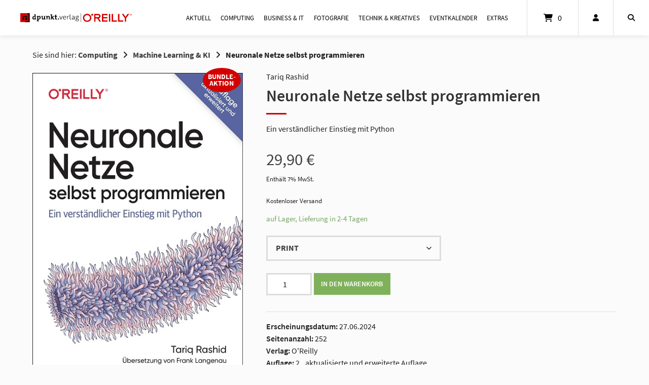

--- FILE ---
content_type: text/html; charset=UTF-8
request_url: https://dpunkt.de/produkt/neuronale-netze-selbst-programmieren-2/
body_size: 41158
content:
<!doctype html>
<html lang="de-DE">
<head>
	<meta charset="UTF-8">
	<meta name="viewport" content="width=device-width, initial-scale=1">
	<link rel="profile" href="https://gmpg.org/xfn/11">

	<meta name='robots' content='index, follow, max-image-preview:large, max-snippet:-1, max-video-preview:-1' />
	<style>img:is([sizes="auto" i], [sizes^="auto," i]) { contain-intrinsic-size: 3000px 1500px }</style>
	
	<!-- This site is optimized with the Yoast SEO plugin v26.1.1 - https://yoast.com/wordpress/plugins/seo/ -->
	<title>Neuronale Netze selbst programmieren &#8226; Buch oder E-Book kaufen &#8226; dpunkt.verlag</title>
	<link rel="canonical" href="https://dpunkt.de/produkt/neuronale-netze-selbst-programmieren-2/" />
	<meta property="og:locale" content="de_DE" />
	<meta property="og:type" content="article" />
	<meta property="og:title" content="Neuronale Netze selbst programmieren &#8226; Buch oder E-Book kaufen &#8226; dpunkt.verlag" />
	<meta property="og:description" content="Ein verständlicher Einstieg mit Python" />
	<meta property="og:url" content="https://dpunkt.de/produkt/neuronale-netze-selbst-programmieren-2/" />
	<meta property="og:site_name" content="dpunkt.verlag" />
	<meta property="article:publisher" content="https://www.facebook.com/dpunkt.verlag" />
	<meta property="article:modified_time" content="2026-01-28T02:59:08+00:00" />
	<meta property="og:image" content="https://dpunkt.de/wp-content/uploads/2024/05/14067.jpg" />
	<meta property="og:image:width" content="450" />
	<meta property="og:image:height" content="655" />
	<meta property="og:image:type" content="image/jpeg" />
	<meta name="twitter:card" content="summary_large_image" />
	<meta name="twitter:site" content="@dpunkt_verlag" />
	<meta name="twitter:label1" content="Geschätzte Lesezeit" />
	<meta name="twitter:data1" content="2 Minuten" />
	<script type="application/ld+json" class="yoast-schema-graph">{"@context":"https://schema.org","@graph":[{"@type":"WebPage","@id":"https://dpunkt.de/produkt/neuronale-netze-selbst-programmieren-2/","url":"https://dpunkt.de/produkt/neuronale-netze-selbst-programmieren-2/","name":"Neuronale Netze selbst programmieren &#8226; Buch oder E-Book kaufen &#8226; dpunkt.verlag","isPartOf":{"@id":"https://dpunkt.de/#website"},"primaryImageOfPage":{"@id":"https://dpunkt.de/produkt/neuronale-netze-selbst-programmieren-2/#primaryimage"},"image":{"@id":"https://dpunkt.de/produkt/neuronale-netze-selbst-programmieren-2/#primaryimage"},"thumbnailUrl":"https://dpunkt.de/wp-content/uploads/2024/05/14067.jpg","datePublished":"2026-01-28T02:58:17+00:00","dateModified":"2026-01-28T02:59:08+00:00","breadcrumb":{"@id":"https://dpunkt.de/produkt/neuronale-netze-selbst-programmieren-2/#breadcrumb"},"inLanguage":"de-DE","potentialAction":[{"@type":"ReadAction","target":["https://dpunkt.de/produkt/neuronale-netze-selbst-programmieren-2/"]}]},{"@type":"ImageObject","inLanguage":"de-DE","@id":"https://dpunkt.de/produkt/neuronale-netze-selbst-programmieren-2/#primaryimage","url":"https://dpunkt.de/wp-content/uploads/2024/05/14067.jpg","contentUrl":"https://dpunkt.de/wp-content/uploads/2024/05/14067.jpg","width":450,"height":655,"caption":"Cover von Neuronale Netze selbst programmieren"},{"@type":"BreadcrumbList","@id":"https://dpunkt.de/produkt/neuronale-netze-selbst-programmieren-2/#breadcrumb","itemListElement":[{"@type":"ListItem","position":1,"name":"Startseite","item":"https://dpunkt.de/"},{"@type":"ListItem","position":2,"name":"Shop","item":"https://dpunkt.de/shop/"},{"@type":"ListItem","position":3,"name":"Neuronale Netze selbst programmieren"}]},{"@type":"WebSite","@id":"https://dpunkt.de/#website","url":"https://dpunkt.de/","name":"dpunkt.verlag","description":"Publikationen für die professionelle Computing-Szene","publisher":{"@id":"https://dpunkt.de/#organization"},"potentialAction":[{"@type":"SearchAction","target":{"@type":"EntryPoint","urlTemplate":"https://dpunkt.de/?s={search_term_string}"},"query-input":{"@type":"PropertyValueSpecification","valueRequired":true,"valueName":"search_term_string"}}],"inLanguage":"de-DE"},{"@type":"Organization","@id":"https://dpunkt.de/#organization","name":"dpunkt.verlag GmbH","url":"https://dpunkt.de/","logo":{"@type":"ImageObject","inLanguage":"de-DE","@id":"https://dpunkt.de/#/schema/logo/image/","url":"https://dpunkt.de/wp-content/uploads/2019/07/logo.svg","contentUrl":"https://dpunkt.de/wp-content/uploads/2019/07/logo.svg","width":1,"height":1,"caption":"dpunkt.verlag GmbH"},"image":{"@id":"https://dpunkt.de/#/schema/logo/image/"},"sameAs":["https://www.facebook.com/dpunkt.verlag","https://x.com/dpunkt_verlag","https://www.instagram.com/dpunkt.verlag/","https://de.linkedin.com/company/dpunkt.verlag","https://www.youtube.com/channel/UCeRz26NeJKhqajwDgmBklrQ"]}]}</script>
	<!-- / Yoast SEO plugin. -->


<link rel="alternate" type="application/rss+xml" title="dpunkt.verlag &raquo; Feed" href="https://dpunkt.de/feed/" />
<link rel="alternate" type="application/rss+xml" title="dpunkt.verlag &raquo; Kommentar-Feed" href="https://dpunkt.de/comments/feed/" />
<link rel="alternate" type="text/calendar" title="dpunkt.verlag &raquo; iCal Feed" href="https://dpunkt.de/events/?ical=1" />
<link rel='stylesheet' id='german-market-blocks-integrations-css' href='https://dpunkt.de/wp-content/plugins/woocommerce-german-market/german-market-blocks/build/integrations.css?ver=3.51.2' type='text/css' media='all' />
<link rel='stylesheet' id='german-market-checkout-block-checkboxes-css' href='https://dpunkt.de/wp-content/plugins/woocommerce-german-market/german-market-blocks/build/blocks/checkout-checkboxes/style-index.css?ver=3.51.2' type='text/css' media='all' />
<link rel='stylesheet' id='german-market-checkout-block-eu-vat-id-css' href='https://dpunkt.de/wp-content/plugins/woocommerce-german-market/german-market-blocks/build/blocks/eu-vat-id/style-index.css?ver=3.51.2' type='text/css' media='all' />
<link rel='stylesheet' id='german-market-product-charging-device-css' href='https://dpunkt.de/wp-content/plugins/woocommerce-german-market/german-market-blocks/build/blocks/product-charging-device/style-index.css?ver=3.51.2' type='text/css' media='all' />
<style id='wp-emoji-styles-inline-css' type='text/css'>

	img.wp-smiley, img.emoji {
		display: inline !important;
		border: none !important;
		box-shadow: none !important;
		height: 1em !important;
		width: 1em !important;
		margin: 0 0.07em !important;
		vertical-align: -0.1em !important;
		background: none !important;
		padding: 0 !important;
	}
</style>
<link rel='stylesheet' id='wp-block-library-css' href='https://dpunkt.de/wp-includes/css/dist/block-library/style.min.css?ver=6.8.3' type='text/css' media='all' />
<style id='classic-theme-styles-inline-css' type='text/css'>
/*! This file is auto-generated */
.wp-block-button__link{color:#fff;background-color:#32373c;border-radius:9999px;box-shadow:none;text-decoration:none;padding:calc(.667em + 2px) calc(1.333em + 2px);font-size:1.125em}.wp-block-file__button{background:#32373c;color:#fff;text-decoration:none}
</style>
<link rel='stylesheet' id='ugb-style-css-v2-css' href='https://dpunkt.de/wp-content/plugins/stackable-ultimate-gutenberg-blocks/dist/deprecated/frontend_blocks_deprecated_v2.css?ver=3.19.1' type='text/css' media='all' />
<style id='ugb-style-css-v2-inline-css' type='text/css'>
:root {
			--content-width: 900px;
		}
</style>
<link rel='stylesheet' id='editorskit-frontend-css' href='https://dpunkt.de/wp-content/plugins/block-options/build/style.build.css?ver=new' type='text/css' media='all' />
<style id='global-styles-inline-css' type='text/css'>
:root{--wp--preset--aspect-ratio--square: 1;--wp--preset--aspect-ratio--4-3: 4/3;--wp--preset--aspect-ratio--3-4: 3/4;--wp--preset--aspect-ratio--3-2: 3/2;--wp--preset--aspect-ratio--2-3: 2/3;--wp--preset--aspect-ratio--16-9: 16/9;--wp--preset--aspect-ratio--9-16: 9/16;--wp--preset--color--black: #000000;--wp--preset--color--cyan-bluish-gray: #abb8c3;--wp--preset--color--white: #ffffff;--wp--preset--color--pale-pink: #f78da7;--wp--preset--color--vivid-red: #cf2e2e;--wp--preset--color--luminous-vivid-orange: #ff6900;--wp--preset--color--luminous-vivid-amber: #fcb900;--wp--preset--color--light-green-cyan: #7bdcb5;--wp--preset--color--vivid-green-cyan: #00d084;--wp--preset--color--pale-cyan-blue: #8ed1fc;--wp--preset--color--vivid-cyan-blue: #0693e3;--wp--preset--color--vivid-purple: #9b51e0;--wp--preset--gradient--vivid-cyan-blue-to-vivid-purple: linear-gradient(135deg,rgba(6,147,227,1) 0%,rgb(155,81,224) 100%);--wp--preset--gradient--light-green-cyan-to-vivid-green-cyan: linear-gradient(135deg,rgb(122,220,180) 0%,rgb(0,208,130) 100%);--wp--preset--gradient--luminous-vivid-amber-to-luminous-vivid-orange: linear-gradient(135deg,rgba(252,185,0,1) 0%,rgba(255,105,0,1) 100%);--wp--preset--gradient--luminous-vivid-orange-to-vivid-red: linear-gradient(135deg,rgba(255,105,0,1) 0%,rgb(207,46,46) 100%);--wp--preset--gradient--very-light-gray-to-cyan-bluish-gray: linear-gradient(135deg,rgb(238,238,238) 0%,rgb(169,184,195) 100%);--wp--preset--gradient--cool-to-warm-spectrum: linear-gradient(135deg,rgb(74,234,220) 0%,rgb(151,120,209) 20%,rgb(207,42,186) 40%,rgb(238,44,130) 60%,rgb(251,105,98) 80%,rgb(254,248,76) 100%);--wp--preset--gradient--blush-light-purple: linear-gradient(135deg,rgb(255,206,236) 0%,rgb(152,150,240) 100%);--wp--preset--gradient--blush-bordeaux: linear-gradient(135deg,rgb(254,205,165) 0%,rgb(254,45,45) 50%,rgb(107,0,62) 100%);--wp--preset--gradient--luminous-dusk: linear-gradient(135deg,rgb(255,203,112) 0%,rgb(199,81,192) 50%,rgb(65,88,208) 100%);--wp--preset--gradient--pale-ocean: linear-gradient(135deg,rgb(255,245,203) 0%,rgb(182,227,212) 50%,rgb(51,167,181) 100%);--wp--preset--gradient--electric-grass: linear-gradient(135deg,rgb(202,248,128) 0%,rgb(113,206,126) 100%);--wp--preset--gradient--midnight: linear-gradient(135deg,rgb(2,3,129) 0%,rgb(40,116,252) 100%);--wp--preset--font-size--small: 13px;--wp--preset--font-size--medium: 20px;--wp--preset--font-size--large: 36px;--wp--preset--font-size--x-large: 42px;--wp--preset--spacing--20: 0.44rem;--wp--preset--spacing--30: 0.67rem;--wp--preset--spacing--40: 1rem;--wp--preset--spacing--50: 1.5rem;--wp--preset--spacing--60: 2.25rem;--wp--preset--spacing--70: 3.38rem;--wp--preset--spacing--80: 5.06rem;--wp--preset--shadow--natural: 6px 6px 9px rgba(0, 0, 0, 0.2);--wp--preset--shadow--deep: 12px 12px 50px rgba(0, 0, 0, 0.4);--wp--preset--shadow--sharp: 6px 6px 0px rgba(0, 0, 0, 0.2);--wp--preset--shadow--outlined: 6px 6px 0px -3px rgba(255, 255, 255, 1), 6px 6px rgba(0, 0, 0, 1);--wp--preset--shadow--crisp: 6px 6px 0px rgba(0, 0, 0, 1);}:where(.is-layout-flex){gap: 0.5em;}:where(.is-layout-grid){gap: 0.5em;}body .is-layout-flex{display: flex;}.is-layout-flex{flex-wrap: wrap;align-items: center;}.is-layout-flex > :is(*, div){margin: 0;}body .is-layout-grid{display: grid;}.is-layout-grid > :is(*, div){margin: 0;}:where(.wp-block-columns.is-layout-flex){gap: 2em;}:where(.wp-block-columns.is-layout-grid){gap: 2em;}:where(.wp-block-post-template.is-layout-flex){gap: 1.25em;}:where(.wp-block-post-template.is-layout-grid){gap: 1.25em;}.has-black-color{color: var(--wp--preset--color--black) !important;}.has-cyan-bluish-gray-color{color: var(--wp--preset--color--cyan-bluish-gray) !important;}.has-white-color{color: var(--wp--preset--color--white) !important;}.has-pale-pink-color{color: var(--wp--preset--color--pale-pink) !important;}.has-vivid-red-color{color: var(--wp--preset--color--vivid-red) !important;}.has-luminous-vivid-orange-color{color: var(--wp--preset--color--luminous-vivid-orange) !important;}.has-luminous-vivid-amber-color{color: var(--wp--preset--color--luminous-vivid-amber) !important;}.has-light-green-cyan-color{color: var(--wp--preset--color--light-green-cyan) !important;}.has-vivid-green-cyan-color{color: var(--wp--preset--color--vivid-green-cyan) !important;}.has-pale-cyan-blue-color{color: var(--wp--preset--color--pale-cyan-blue) !important;}.has-vivid-cyan-blue-color{color: var(--wp--preset--color--vivid-cyan-blue) !important;}.has-vivid-purple-color{color: var(--wp--preset--color--vivid-purple) !important;}.has-black-background-color{background-color: var(--wp--preset--color--black) !important;}.has-cyan-bluish-gray-background-color{background-color: var(--wp--preset--color--cyan-bluish-gray) !important;}.has-white-background-color{background-color: var(--wp--preset--color--white) !important;}.has-pale-pink-background-color{background-color: var(--wp--preset--color--pale-pink) !important;}.has-vivid-red-background-color{background-color: var(--wp--preset--color--vivid-red) !important;}.has-luminous-vivid-orange-background-color{background-color: var(--wp--preset--color--luminous-vivid-orange) !important;}.has-luminous-vivid-amber-background-color{background-color: var(--wp--preset--color--luminous-vivid-amber) !important;}.has-light-green-cyan-background-color{background-color: var(--wp--preset--color--light-green-cyan) !important;}.has-vivid-green-cyan-background-color{background-color: var(--wp--preset--color--vivid-green-cyan) !important;}.has-pale-cyan-blue-background-color{background-color: var(--wp--preset--color--pale-cyan-blue) !important;}.has-vivid-cyan-blue-background-color{background-color: var(--wp--preset--color--vivid-cyan-blue) !important;}.has-vivid-purple-background-color{background-color: var(--wp--preset--color--vivid-purple) !important;}.has-black-border-color{border-color: var(--wp--preset--color--black) !important;}.has-cyan-bluish-gray-border-color{border-color: var(--wp--preset--color--cyan-bluish-gray) !important;}.has-white-border-color{border-color: var(--wp--preset--color--white) !important;}.has-pale-pink-border-color{border-color: var(--wp--preset--color--pale-pink) !important;}.has-vivid-red-border-color{border-color: var(--wp--preset--color--vivid-red) !important;}.has-luminous-vivid-orange-border-color{border-color: var(--wp--preset--color--luminous-vivid-orange) !important;}.has-luminous-vivid-amber-border-color{border-color: var(--wp--preset--color--luminous-vivid-amber) !important;}.has-light-green-cyan-border-color{border-color: var(--wp--preset--color--light-green-cyan) !important;}.has-vivid-green-cyan-border-color{border-color: var(--wp--preset--color--vivid-green-cyan) !important;}.has-pale-cyan-blue-border-color{border-color: var(--wp--preset--color--pale-cyan-blue) !important;}.has-vivid-cyan-blue-border-color{border-color: var(--wp--preset--color--vivid-cyan-blue) !important;}.has-vivid-purple-border-color{border-color: var(--wp--preset--color--vivid-purple) !important;}.has-vivid-cyan-blue-to-vivid-purple-gradient-background{background: var(--wp--preset--gradient--vivid-cyan-blue-to-vivid-purple) !important;}.has-light-green-cyan-to-vivid-green-cyan-gradient-background{background: var(--wp--preset--gradient--light-green-cyan-to-vivid-green-cyan) !important;}.has-luminous-vivid-amber-to-luminous-vivid-orange-gradient-background{background: var(--wp--preset--gradient--luminous-vivid-amber-to-luminous-vivid-orange) !important;}.has-luminous-vivid-orange-to-vivid-red-gradient-background{background: var(--wp--preset--gradient--luminous-vivid-orange-to-vivid-red) !important;}.has-very-light-gray-to-cyan-bluish-gray-gradient-background{background: var(--wp--preset--gradient--very-light-gray-to-cyan-bluish-gray) !important;}.has-cool-to-warm-spectrum-gradient-background{background: var(--wp--preset--gradient--cool-to-warm-spectrum) !important;}.has-blush-light-purple-gradient-background{background: var(--wp--preset--gradient--blush-light-purple) !important;}.has-blush-bordeaux-gradient-background{background: var(--wp--preset--gradient--blush-bordeaux) !important;}.has-luminous-dusk-gradient-background{background: var(--wp--preset--gradient--luminous-dusk) !important;}.has-pale-ocean-gradient-background{background: var(--wp--preset--gradient--pale-ocean) !important;}.has-electric-grass-gradient-background{background: var(--wp--preset--gradient--electric-grass) !important;}.has-midnight-gradient-background{background: var(--wp--preset--gradient--midnight) !important;}.has-small-font-size{font-size: var(--wp--preset--font-size--small) !important;}.has-medium-font-size{font-size: var(--wp--preset--font-size--medium) !important;}.has-large-font-size{font-size: var(--wp--preset--font-size--large) !important;}.has-x-large-font-size{font-size: var(--wp--preset--font-size--x-large) !important;}
:where(.wp-block-post-template.is-layout-flex){gap: 1.25em;}:where(.wp-block-post-template.is-layout-grid){gap: 1.25em;}
:where(.wp-block-columns.is-layout-flex){gap: 2em;}:where(.wp-block-columns.is-layout-grid){gap: 2em;}
:root :where(.wp-block-pullquote){font-size: 1.5em;line-height: 1.6;}
</style>
<link rel='stylesheet' id='dpunkt-plus-css' href='https://dpunkt.de/wp-content/plugins/dpunkt-plus/public/css/dpunkt-plus-public.css?ver=1.0.0' type='text/css' media='all' />
<link rel='stylesheet' id='photoswipe-css' href='https://dpunkt.de/wp-content/plugins/woocommerce/assets/css/photoswipe/photoswipe.min.css?ver=10.2.3' type='text/css' media='all' />
<link rel='stylesheet' id='photoswipe-default-skin-css' href='https://dpunkt.de/wp-content/plugins/woocommerce/assets/css/photoswipe/default-skin/default-skin.min.css?ver=10.2.3' type='text/css' media='all' />
<link rel='stylesheet' id='woocommerce-layout-css' href='https://dpunkt.de/wp-content/plugins/woocommerce/assets/css/woocommerce-layout.css?ver=10.2.3' type='text/css' media='all' />
<link rel='stylesheet' id='woocommerce-smallscreen-css' href='https://dpunkt.de/wp-content/plugins/woocommerce/assets/css/woocommerce-smallscreen.css?ver=10.2.3' type='text/css' media='only screen and (max-width: 768px)' />
<link rel='stylesheet' id='woocommerce-general-css' href='https://dpunkt.de/wp-content/plugins/woocommerce/assets/css/woocommerce.css?ver=10.2.3' type='text/css' media='all' />
<style id='woocommerce-inline-inline-css' type='text/css'>
.woocommerce form .form-row .required { visibility: visible; }
</style>
<link rel='stylesheet' id='wt-import-export-for-woo-css' href='https://dpunkt.de/wp-content/plugins/wt-import-export-for-woo/public/css/wt-import-export-for-woo-public.css?ver=1.2.6' type='text/css' media='all' />
<link rel='stylesheet' id='affwp-forms-css' href='https://dpunkt.de/wp-content/plugins/affiliate-wp/assets/css/forms.min.css?ver=2.29.1' type='text/css' media='all' />
<link rel='stylesheet' id='brands-styles-css' href='https://dpunkt.de/wp-content/plugins/woocommerce/assets/css/brands.css?ver=10.2.3' type='text/css' media='all' />
<link rel='stylesheet' id='atomion-style-css' href='https://dpunkt.de/wp-content/themes/wordpress-theme-atomion/assets/css/frontend/style.min.css?ver=1.3.22' type='text/css' media='all' />
<link rel='stylesheet' id='atomion-font-awesone-css' href='https://dpunkt.de/wp-content/themes/wordpress-theme-atomion/assets/css/font-awesome.min.css?ver=1.3.22' type='text/css' media='all' />
<link rel='stylesheet' id='woocommerce-eu-vatin-check-style-css' href='https://dpunkt.de/wp-content/plugins/woocommerce-german-market/add-ons/woocommerce-eu-vatin-check/assets/css/frontend.min.css' type='text/css' media='all' />
<link rel='stylesheet' id='borlabs-cookie-css' href='https://dpunkt.de/wp-content/cache/borlabs-cookie/borlabs-cookie_1_de.css?ver=2.3.4-74556' type='text/css' media='all' />
<link rel='stylesheet' id='atomion-child-style-css' href='https://dpunkt.de/wp-content/themes/wordpress-theme-atomion-child/style.css?ver=6.8.3' type='text/css' media='all' />
<link rel='stylesheet' id='german-market-blocks-order-button-position-css' href='https://dpunkt.de/wp-content/plugins/woocommerce-german-market/german-market-blocks/additional-css/order-button-checkout-fields.css?ver=3.51.2' type='text/css' media='all' />
<link rel='stylesheet' id='woocommerce-de_frontend_styles-css' href='https://dpunkt.de/wp-content/plugins/woocommerce-german-market/css/frontend.min.css?ver=3.51.2' type='text/css' media='all' />
<style id='wp-dynamic-css-atomion_dynamic_css-inline-css' type='text/css'>
/**
 * Compiled using wp-dynamic-css
 * https://github.com/askupasoftware/wp-dynamic-css
 */

    
		.woocommerce-cart h2,
		.woocommerce-checkout h2,
		.woocommerce-checkout h3,
		.woocommerce-checkout h4,
		.woocommerce-account h2,
		.woocommerce-account h3 {
			font-family: "", "SourceSansPro", sans-serif;
		}.main-navigation a {
			font-family: "", "SourceSansPro", sans-serif;
		}
		body,
		button,
		select,
		optgroup,
		textarea,
		#masthead .sub-menu .menu-level-1 li a,
		#desktop-navigation [id*="primary-menu"] .atomion-simple-menu li a,
		#mobile-navigation [id*="primary-menu"] .atomion-simple-menu li a,
		#desktop-navigation .account-item-menu .atomion-simple-menu li a,
		#masthead #desktop-navigation .account-item-menu a.logout, 
		#atomion-more-latest-posts h3,
		.atomion-mini-cart-widget .button,
		.archive .woocommerce-loop-product__title,
		.entry-title,
		.section-headding,
		#atomion-product-features,
		.woocommerce-Reviews-title,
		.woocommerce-checkout #payment_method {
			font-family: "", "SourceSansPro", sans-serif;
		}
		
		h1,
		h2,
		h3,
		h4,
		h5,
		h6,
		.h2,
		.highlights figcaption,
		.wp-block-atomion-block-icon-box span,
		#content .atomion-big-headline,
		#atomion-login-account h2,
		#atomion-new-account h2,
		.atomion-woocommerce-product-category,
		.blog .entry-title,
		.post-title {
			font-family: "SourceSansPro",  sans-serif;
		}
	    select { background-image: url(https://dpunkt.de/wp-content/themes/wordpress-theme-atomion/assets/img/angle-down.svg); }    .atomion-spinner { background-color: #ffffff; }  .atomion-spinner.style-1 > div { background-color: #707070; }  .atomion-spinner.style-2 .spinner .path { stroke: #707070; }  .atomion-spinner.style-3 .circle .inner { border-bottom: 5px solid rgba(112,112,112,0.7); border-left: 5px solid rgba(112,112,112,0.7); box-shadow: inset 0px 0px 10px rgba(112,112,112,0.15); }  .atomion-spinner.style-4 .inner.one { border-bottom: 3px solid #707070; }  .atomion-spinner.style-4 .inner.two { border-right: 3px solid #707070; }  .atomion-spinner.style-4 .inner.three { border-top: 3px solid #707070; }    body { background: fbfbfb; }    h1:after,  h2:after, blockquote:before,  blockquote:after, .atomion-searchicon, .widget-title:after, .woocommerce .widget_price_filter .ui-slider .ui-slider-range, .woocommerce .widget_product_search button, .product-page-sections .section-headding:after, .woocommerce input.button.alt, .woocommerce input.button.alt:hover, #atomion-more-latest-posts h3:after, #masthead .atomion-megamenu-img-element > a:after, #masthead .sub-menu-wrap.menu-level-0 > .sub-menu > li.menu-item-has-children > a:after, #masthead .sub-menu-wrap.menu-level-0 > .sub-menu > li > .menu-image-hovered:after, #masthead .sub-menu-wrap.menu-level-0 > .sub-menu > li > .menu-image-not-hovered:after, #masthead .sub-menu-wrap.menu-level-1 li.menu-item-has-children > a:after, #masthead .sub-menu-wrap.menu-level-0 > .sub-menu > li.menu-item-has-children:not(.atomion-megamenu-img-element) > a:after, #masthead .sub-menu-wrap.menu-level-0 > .sub-menu > li.menu-item-has-children > a:after, #masthead .sub-menu-wrap.menu-level-0 > .sub-menu > li > .menu-image-title-above.menu-image-not-hovered span.menu-image-title:after, #masthead .sub-menu-wrap.menu-level-0 > .sub-menu > li > .menu-image-title-above.menu-image-hovered span.menu-image-title:after, #atomion-reading-progress .bar, .atomion-lightbox-search .search__inner--down, nav.woocommerce-MyAccount-navigation ul li a:after, #atomion-review-overview .bar, .woocommerce div.product .product-page-tabs .woocommerce-tabs ul.tabs li a:after { background-color: #d30000; }  a, .pre-headline, .product-page-sections .section-headding, .product-page-accordion .section-headding, .shariff-button a:hover span, .atomion-post-category a, #blog-sidebar i.atomion-searchicon:hover, .entry-content ul li:before, #atomion-summary-wrapper ul li:before, .search-item.search-dropdown .open, .atomion-lightbox-search input.atomion-searchfield, .atomion-lightbox-search .search__info, .atomion-lightbox-search .btn-search-close, .atomion-select-ppp a.text-option.selected, #masthead #mobile-navigation .cart-item .filled + a.header-cart-link, .checkout-focus-label, html .wp-block-search .wp-block-search__button:hover, html .wp-block-calendar #today, .sidebar-content #wp-calendar #today, .woocommerce div.product .product-page-tabs .woocommerce-tabs ul.tabs li.active, #masthead .account-item-menu a.logout:hover, td.product-name small a, #atomion-breadcrumbs a:hover, .widget a:hover, .product_meta .posted_in a:hover, .woocommerce-product-rating a:hover, .atomion-blog-posts a:hover, .atomion-dark-link a:hover, a.atomion-dark-link:hover, .vcard a:hover, .comment-metadata a:hover, .woocommerce table.shop_table a:hover, a.wc-block-components-product-name:hover, .woocommerce-page .wc-block-components-totals-coupon-link:hover, .wc-block-components-totals-shipping__change-address__link:hover, .wp-block-latest-posts a:hover, .wp-block-latest-comments a:hover, .wp-block-file a:hover, .widget .wgm-info a, .woocommerce small.b2b-rrp, span.atomion-checkbox-style.style-checkmark.checked:before { color: #d30000; }  .widget .tagcloud a:hover, .woocommerce-checkout input[type='checkbox']:checked  + label::before, .woocommerce-account input[type='checkbox']:checked  + label::before, .atomion-radio-style[type="radio"]:checked + label::before, .atomion-radio-style[type="radio"]:checked + span::before, .woocommerce-checkout label.checkbox input[type="checkbox"]:checked:before, .woocommerce-account label.checkbox input[type="checkbox"]:checked:before, .woocommerce-checkout label.woocommerce-form__label-for-checkbox input[type="checkbox"]:checked:before, .woocommerce-account label.woocommerce-form__label-for-checkbox input[type="checkbox"]:checked:before, #content .wp-block-atomion-block-hero-slider .slick-dots li.slick-active, span.atomion-checkbox-style.checked, input.cc_checkbox:checked + label::before { background-color: #d30000; border-color: #d30000; }    #content .hero-slider-content a.outline:hover, .wp-block-button.is-style-squared .wp-block-button__link:hover, .wp-block-button.is-style-default .wp-block-button__link:hover, .wp-block-button.is-style-outline .wp-block-button__link:hover { color: #d30000 !important; }  #content .hero-slider-content a.outline:hover::before,  #content .hero-slider-content a.outline:hover::after, html .wp-block-search .wp-block-search__button:hover { border-color: #d30000; }  #atomion-review-overview .bar-block, .woocommerce small.b2b-rrp { border: 2px solid #d30000; }  .input__label-content--yoshiko::after { color: #d30000; }  .input__field--yoshiko:focus + .input__field--yoshiko, .input--filled .input__field--yoshiko, textarea.input__field--yoshiko:focus { background-color: transparent; border-color: #d30000; }    .nav-hover-1 [id*="primary-menu"].nav-menu > li > a:after, .nav-hover-1 [id*="primary-menu"].menu > li > a:after { background: #d30000; }    .wp-block-separator.atomion-divider-primary, .wp-block-separator.atomion-divider-full-primary { background-color: #d30000; border-color: #d30000; }    h1, h2, h3, h4, h5, h6 { color: #333333; }    body,  p, small, .woocommerce-cart .cart-collaterals .cart_totals p small, .select2-container--default .select2-selection--single .select2-selection__rendered, .sidebar-content .select2-container--default .select2-selection--single .select2-selection__placeholder, input, textarea, input::placeholder,  textarea::placeholder, mark.count { color: #222222; }     .woocommerce-info { border-top-color: #d30000; }  .woocommerce-info a, .woocommerce-info:before { color: #d30000; }  .woocommerce-message { border-top-color: #36b52b; }  .woocommerce-message a, .woocommerce-message::before { color: #36b52b; }  .woocommerce-error { border-top-color: #c92f00; }  .woocommerce-error a, .woocommerce-error::before { color: #c92f00; }  .woocommerce form .form-row.woocommerce-invalid .select2-container,  .woocommerce form .form-row.woocommerce-invalid input.input-text,  .woocommerce form .form-row.woocommerce-invalid select { border-color: #c92f00; }      #top-bar, #top-bar .menu-item .sub-menu { background-color: #404041; }  #top-bar .inner *, #header #top-bar li.current-menu-item a { color: #ffffff; font-size: 97%; }    #header #masthead { height: auto; background-color: #ffffff; }  .transparent-header #header #masthead:not(.stuck) { background: rgba(255,255,255,1); }  .transparent-header.mobile-nav-is-open #header #masthead:not(.stuck) { background: #ffffff; }  #desktop-navigation .logo-item img { width: 220px; height: auto; }  .logo-item img { padding: 8px; }   #header .header-element a, #header .header-element button, .cart-item,  #header .social-item i, #mobile-navigation button.toggle { color: #000000; }  #mobile-navigation .line { stroke: #000000; }  #masthead #mobile-navigation .cart-item > a { color: ; }  #masthead #mobile-navigation .cart-item > .filled + a.header-cart-link { color: ; }  #header #mobile-navigation .header-element a, #header #mobile-navigation .header-element button, #mobile-navigation .social-item i, #mobile-navigation button.toggle { color: #333333; }  #header #masthead #mobile-navigation li.current-menu-item a { color: #000000; }  .nav-hover-1 #mobile-navigation [id*="primary-menu"].nav-menu > li > a:after, .nav-hover-1 #mobile-navigation [id*="primary-menu"].menu > li > a:after { background-color: #000000; }  #header .social-item i { color: #999999; }  #masthead .main-navigation [id*="primary-menu"] > li > a { letter-spacing: 0px; }  #header #masthead li.current-menu-item a,  #header #masthead:not(.nav-hover-6):not(.nav-hover-8) #desktop-navigation .main-navigation [id*="primary-menu"] > li:hover > a, #header .main-navigation .sub-menu .menu-level-1 li a:hover, #header .main-navigation .atomion-simple-menu .sub-menu li a:hover, #header .main-navigation .atomion-simple-menu .sub-menu li a:hover:after, #header #masthead .main-navigation  .account-item-menu li a:hover, #header .header-element:hover > a, #header .header-element:hover > button, .cart-item .atomion-mini-cart-widget a,  .cart-item:hover, .cart-item a,  .cart-item p,  #header .social-item a:hover i, .modal-content #german_market_privacy_declaration_field a { color: #000000; text-decoration: none; }  #masthead #desktop-navigation .search-item, #masthead #desktop-navigation .account-item, #masthead #desktop-navigation .social-item, #masthead #desktop-navigation .search-item.search-lightbox a, #masthead #desktop-navigation .wishlist-item { height: 70px; }  #masthead #desktop-navigation .header-element > a, #masthead #desktop-navigation .header-element > button { height: 70px; }  .transparent-header #masthead:not(.stuck) #desktop-navigation .cart-item { border-left: 1px solid rgba(221,221,221,1); border-right: 1px solid rgba(221,221,221,1); }  .transparent-header #masthead:not(.stuck) #desktop-navigation .wishlist-item, .transparent-header #masthead:not(.stuck) #desktop-navigation .social-item, .transparent-header #masthead:not(.stuck) #desktop-navigation .account-item { border-right: 1px solid rgba(221,221,221,1); }    .search-dropdown.wrapper { width: calc(290px + 50px); }  .search-dropdown .atomion-searchform .atomion-searchfield, .error404 .atomion-searchform .atomion-searchfield { width: 100%; float: left; max-width: 290px; }  .atomion-searchform .atomion-searchicon { border-color: #d30000; }  .atomion-searchform .atomion-searchicon:hover { background-color: transparent; border-color: #d30000; color: #d30000; }  .atomion-lightbox-search::before, .atomion-lightbox-search::after { border: 1.5em solid #d30000; }    #desktop-navigation .account-item-menu, #desktop-navigation .account-item-menu a { color: #545454; }  #desktop-navigation .account-item-menu { background: #ffffff; }  #desktop-navigation .account-item-menu .customer-approach { border-bottom: 1px solid #dddddd; }  #masthead #desktop-navigation .account-item-menu a.logout { border-top: 1px solid #dddddd; }    #atomion-breadcrumbs li, #atomion-breadcrumbs .bread-current { text-transform: uppercase; }    .transparent-header #header #masthead.logo-right-nav:not(.stuck) #desktop-navigation .main-nav-item .header-element:not(.desktop-cart) { border-left: 1px solid rgba(221,221,221,1); border-right: 0; }    #masthead .sub-menu-wrap.menu-level-0,  #masthead #desktop-navigation .cart-item .atomion-mini-cart-widget, #masthead #desktop-navigation .search-dropdown.wrapper, #masthead #mobile-navigation .main-nav-item, #masthead #mobile-navigation .cart-item .atomion-mini-cart-widget { top: 70px; }  #mobile-navigation .atomion-mini-cart-widget:after { height: calc(70px; + 104px + 20px); }  .stuck #mobile-navigation .atomion-mini-cart-widget:after { height: calc(50px + 104px + 20px); }  .admin-bar #mobile-navigation .atomion-mini-cart-widget:after { height: calc(70px + 104px + 20px + 32px); }  .admin-bar .stuck #mobile-navigation .atomion-mini-cart-widget:after { height: calc(50px + 104px + 20px); }  @media screen and (max-width: 782px ) { .admin-bar #mobile-navigation .atomion-mini-cart-widget:after { height: calc(70px + 104px + 20px + 46px); }    .admin-bar .stuck #mobile-navigation .atomion-mini-cart-widget:after { height: calc(50px + 104px + 20px); } }  #masthead #mobile-navigation .cart-item > a, #masthead #mobile-navigation .menu-toggle { height: 70px; }  .nav-hover-1 #desktop-navigation [id*="primary-menu"].nav-menu > li , .nav-hover-1 #desktop-navigation [id*="primary-menu"].menu > li { height: 70px; }  #masthead.stuck #desktop-navigation .header-element > a, #masthead.stuck #desktop-navigation .cart-item > a, #masthead.stuck #desktop-navigation .account-item, #masthead.stuck #desktop-navigation .search-item, #masthead.stuck #desktop-navigation .social-item, #masthead.stuck #desktop-navigation .wishlist-item, #masthead.stuck #desktop-navigation .account-item > a, #masthead.stuck #desktop-navigation .account-item > button, #masthead.stuck #desktop-navigation .wishlist-item a, #masthead.stuck #desktop-navigation .search-item a, #masthead.stuck #desktop-navigation .search-item button, #masthead.stuck #desktop-navigation [id*="primary-menu"].nav-menu > li > a, #masthead.stuck.nav-hover-1 #desktop-navigation [id*="primary-menu"].menu > li > a, #masthead.stuck #mobile-navigation .cart-item > a, #masthead.stuck #mobile-navigation .menu-toggle { height: 50px; }  .stuck .sub-menu-wrap.menu-level-0,  #masthead.stuck #desktop-navigation .cart-item .atomion-mini-cart-widget, #masthead.stuck #desktop-navigation .search-dropdown.wrapper, #masthead.stuck #mobile-navigation .main-nav-item, #masthead.stuck #mobile-navigation .cart-item .atomion-mini-cart-widget { top: 50px; }  #masthead #mobile-navigation .logo-item img { max-height: 70px; }  #masthead.stuck #mobile-navigation .logo-item .sticky-logo { max-height: 50px; }  #masthead.stuck #desktop-navigation .logo-item img.sticky-logo { width: 200px; padding: 8px; }  #masthead .sub-menu-wrap{ background-color: #ffffff; }  #header #masthead .main-navigation .sub-menu li a, #header #mobile-navigation .main-navigation .sub-menu li a { color: #545454; }  .main-navigation [id*="primary-menu"] > li > a { font-size: small; text-transform: uppercase; }  #masthead #mobile-navigation .main-nav-item { height: calc(100vh - 70px); }  #masthead.stuck #mobile-navigation .main-nav-item { height: calc(100vh - 50px); }  .admin-bar #masthead:not(.stuck) #mobile-navigation .main-nav-item { height: calc(100vh - 70px - 32px); }    #header #masthead[class*="nav-hover"] [id*="primary-menu"] li.menu-item a:hover, #header #masthead[class*="nav-hover"] [id*="primary-menu"] :not(.sub-menu) li.current-menu-item a { color: #000000; }  #masthead.nav-hover-2 [id*="primary-menu"] > li.menu-item > a:before, #masthead.nav-hover-2 [id*="primary-menu"] > li.menu-item > a:after, #masthead.nav-hover-6 [id*="primary-menu"] > li.menu-item > a:before, #masthead.nav-hover-8 [id*="primary-menu"] > li.menu-item > a:before, #masthead[class*="nav-hover"] [id*="primary-menu"] li.menu-item .atomion-mega-menu .sub-menu li a:after { background: #d30000; }  #masthead.nav-hover-6 [id*="primary-menu"] > li.menu-item > a:after, #masthead.nav-hover-8 [id*="primary-menu"] > li.menu-item > a:after { color: #000000; }  #masthead.nav-hover-3 [id*="primary-menu"] li.menu-item a:before, #masthead.nav-hover-4 [id*="primary-menu"] li.menu-item a:before, #masthead.nav-hover-5 [id*="primary-menu"] li.menu-item a:before { border-color: #d30000; }  #masthead.nav-hover-5 [id*="primary-menu"] li.menu-item a:after { border-color: #d30000; background: transparent; }  #masthead.nav-hover-7 [id*="primary-menu"] li.menu-item a:before { border-left: 12px solid #d30000; border-right: 12px solid #d30000; }  @media screen and (max-width: 600px) { .admin-bar #masthead:not(.stuck) #mobile-navigation .main-nav-item { height: calc(100vh - 70px - 46px); width: 100vw; }   }       #masthead #desktop-navigation .cart-item { background-color: #ffffff; }    #masthead #desktop-navigation .cart-item a.header-cart-link { color: #000000; }    #masthead #desktop-navigation .cart-item .filled + a.header-cart-link { background-color: #d30000; }    .transparent-header #masthead:not(.stuck) #desktop-navigation .cart-item { background-color: rgba(255,255,255,1); }  .transparent-header #masthead:not(.stuck) #desktop-navigation .cart-item .filled + a.header-cart-link { background-color: rgba(211,0,0,1); }    #masthead #desktop-navigation .cart-item .filled + a.header-cart-link { color: #ffffff; }    .cart-item .atomion-mini-cart-widget { background-color: #2B3137; }    .cart-item .blockUI.blockOverlay { background: #2B3137 !important; background-color: #2B3137 !important; }    .atomion-mini-cart-widget li { border-bottom: 1px solid  #dddddd; }    .cart-item .atomion-mini-cart-widget i { color: #dddddd; }  #header .cart-item .atomion-mini-cart-widget,  #header .cart-item .atomion-mini-cart-widget ul a, #header .cart-item .atomion-mini-cart-widget p, #header #mobile-navigation .cart-item .atomion-mini-cart-widget a { color: #ffffff; }  #header .cart-item .atomion-mini-cart-widget .button.checkout.wc-forward, #content .woocommerce .button.atomion-go-back-button:hover, .wgm-second-checkout input#place_order_back:hover, #header .cart-item .atomion-mini-cart-widget .button.wc-forward:before { background-color: #d30000; border: 0; }  .woocommerce .cart .button,  .woocommerce .cart input.button,  .woocommerce-cart .wc-proceed-to-checkout a.checkout-button, .woocommerce button.button,  .woocommerce button.button.alt,  .woocommerce #review_form #respond .form-submit input, .woocommerce a.button, input.mailpoet_submit, input[type="submit"], a.atomion-edit-address-button,  .woocommerce-MyAccount-content button.button, .atomion-account .button, #content .hero-slider-content a.atomion-button-filled, .wgm-second-checkout input#place_order, [class^="wp-block-atomion-block-content-box"] .atomion-button-filled, html .wp-block-search .wp-block-search__button, .woocommerce .woocommerce-widget-layered-nav-dropdown__submit, #content .woocommerce .download-file .button, .cc_content_blocker .button, .wp-block-woocommerce-product-categories .wc-block-product-categories__button, .wc-block-cart__submit-button, .wc-block-components-totals-coupon__button, .wc-block-components-checkout-place-order-button, .wp-block-woocommerce-cart-cross-sells-block .cross-sells-product .add_to_cart_button { background-color: #d30000; border: 3px solid #d30000; }  .woocommerce .button:hover,  .woocommerce a.button:hover, .woocommerce a.button:disabled:hover, .woocommerce .wc-proceed-to-checkout a.checkout-button:hover,  .woocommerce button.button:hover,  .woocommerce #review_form #respond .form-submit input:hover, .woocommerce input.button:hover, .woocommerce div.product form.cart .button:hover, .woocommerce button.button:disabled:hover,  .woocommerce button.button:disabled[disabled]:hover, input.mailpoet_submit:hover, input[type="submit"]:hover, a.atomion-edit-address-button:hover,  .woocommerce-MyAccount-content button.button:hover, .woocommerce button.button.alt:hover, .woocommerce .widget_product_search button:hover, .atomion-account .button:hover, #content .hero-slider-content a.atomion-button-filled:hover, #content .woocommerce .button:hover, #content .content-box-content a.outline:hover, .wp-block-button .wp-block-button__link:hover, .wgm-second-checkout input#place_order:hover, [class^="wp-block-atomion-block-content-box"] .atomion-button-filled:hover, .woocommerce .woocommerce-widget-layered-nav-dropdown__submit:hover, .cc_content_blocker .button:hover, .wp-block-woocommerce-product-categories .wc-block-product-categories__button:hover, .wc-block-cart__submit-button:hover, .wc-block-components-totals-coupon__button:hover, .wc-block-components-checkout-place-order-button:hover, .wp-block-woocommerce-cart-cross-sells-block .cross-sells-product .add_to_cart_button:hover { color: #d30000; border: 3px solid #d30000; background: transparent; }  .atomion-mini-cart-widget a.button:hover, .wc-block-components-checkout-return-to-cart-button:hover { color: #d30000; }    .woocommerce-store-notice, p.demo_store { background-color: #ce4232; color: #ffffff; }  .woocommerce-store-notice a, p.demo_store a { color: #ffffff; }  .woocommerce-notice--success, .woocommerce li.product .product-image-wrapper a.added_to_cart.wc-forward, #content .woocommerce li.product .product-image-wrapper a.added_to_cart.wc-forward { background-color: #36b52b; }  .woocommerce div.product form.cart .button { background-color: #6FB34E; border: 3px solid #6FB34E; }  .woocommerce div.product form.cart .button:hover { background: transparent; color: #6FB34E; border: 3px solid #6FB34E; }  .woocommerce ul.products li.product .onsale, .woocommerce span.onsale { background-color: #d30000; }  .woocommerce .star-rating span, #atomion-review-overview .rating-stars .active, #atomion-review-overview .histo-star .active, #atomion-review-overview .histo-rate .far.fa-star { color: #FDB230; }  .woocommerce .star-rating::before { color: #FDB230; }  #shop-description *:not(a), .term-description *:not(a) { color: #222222; }    .progress-style-1 .current { border-color: #d30000; }  .progress-style-2 .current span, .progress-style-2 .progress-step > a:hover span { background: #d30000; }  .progress-style-3 .current span, .progress-style-3 .progress-step > a:hover span { color: #d30000; }    #footer-top { background-color: #495058; }  #footer-top, #footer-top .widget-title, #footer-top p, #footer-top a { color: #ffffff; }  #main-footer { background-color: #2C3137; }  #main-footer a,  #main-footer span,  #main-footer .widget-title,  #main-footer p, #main-footer .inner > * { color: #ffffff; }  #footer-bottom { background-color: #15191D; }  #footer-bottom * { color: #ffffff; }    footer .social-media-icon { background: #495057; }  footer .social-media-icon i { color: #ffffff; }  footer .social-media-icon:hover { background: #ffffff; transition: .3s all ease-in-out; }  footer .social-media-icon:hover i { color: #495057; transition: .3s all ease-in-out; }     .atomion_quick_view.button-filled { color: #ffffff !important; background-color: #d30000 !important; border: 3px solid #d30000 !important; }  .atomion_quick_view.button-outline { color: #d30000 !important; background-color: transparent !important; border: 3px solid #d30000 !important; }  .atomion_quick_view.filled-hover-invert:hover { color: #d30000 !important; border: 3px solid #d30000 !important; background: #fff!important; }  .atomion_quick_view.button-outline.outline-hover-invert:hover { color: #ffffff !important; background-color: #d30000 !important; border: 3px solid #d30000 !important; }  .atomion_quick_view.button-outline.outline-hover-coloring { box-shadow: inset 0 0 0 3px #d30000; }  .atomion_quick_view.button-outline.outline-hover-coloring:hover { color: #ffffff !important; }  .atomion_quick_view.button-outline.outline-hover-coloring:hover:before,  .atomion_quick_view.button-outline.outline-hover-coloring:hover:after { border-color: #ffffff; }
</style>
<script type="text/javascript" src="https://dpunkt.de/wp-includes/js/jquery/jquery.min.js?ver=3.7.1" id="jquery-core-js"></script>
<script type="text/javascript" src="https://dpunkt.de/wp-includes/js/jquery/jquery-migrate.min.js?ver=3.4.1" id="jquery-migrate-js"></script>
<script type="text/javascript" id="file_uploads_nfpluginsettings-js-extra">
/* <![CDATA[ */
var params = {"clearLogRestUrl":"https:\/\/dpunkt.de\/wp-json\/nf-file-uploads\/debug-log\/delete-all","clearLogButtonId":"file_uploads_clear_debug_logger","downloadLogRestUrl":"https:\/\/dpunkt.de\/wp-json\/nf-file-uploads\/debug-log\/get-all","downloadLogButtonId":"file_uploads_download_debug_logger"};
/* ]]> */
</script>
<script type="text/javascript" src="https://dpunkt.de/wp-content/plugins/ninja-forms-uploads/assets/js/nfpluginsettings.js?ver=3.3.23" id="file_uploads_nfpluginsettings-js"></script>
<script type="text/javascript" id="ugb-block-frontend-js-v2-js-extra">
/* <![CDATA[ */
var stackable = {"restUrl":"https:\/\/dpunkt.de\/wp-json\/"};
/* ]]> */
</script>
<script type="text/javascript" src="https://dpunkt.de/wp-content/plugins/stackable-ultimate-gutenberg-blocks/dist/deprecated/frontend_blocks_deprecated_v2.js?ver=3.19.1" id="ugb-block-frontend-js-v2-js"></script>
<script type="text/javascript" src="https://dpunkt.de/wp-content/plugins/dpunkt-plus/public/js/dpunkt-plus-public.js?ver=1.0.0" id="dpunkt-plus-js"></script>
<script type="text/javascript" src="https://dpunkt.de/wp-content/plugins/woocommerce/assets/js/jquery-blockui/jquery.blockUI.min.js?ver=2.7.0-wc.10.2.3" id="jquery-blockui-js" defer="defer" data-wp-strategy="defer"></script>
<script type="text/javascript" id="wc-add-to-cart-js-extra">
/* <![CDATA[ */
var wc_add_to_cart_params = {"ajax_url":"\/wp-admin\/admin-ajax.php","wc_ajax_url":"\/?wc-ajax=%%endpoint%%","i18n_view_cart":"Warenkorb anzeigen","cart_url":"https:\/\/dpunkt.de\/warenkorb\/","is_cart":"","cart_redirect_after_add":"no"};
/* ]]> */
</script>
<script type="text/javascript" src="https://dpunkt.de/wp-content/plugins/woocommerce/assets/js/frontend/add-to-cart.min.js?ver=10.2.3" id="wc-add-to-cart-js" defer="defer" data-wp-strategy="defer"></script>
<script type="text/javascript" src="https://dpunkt.de/wp-content/plugins/woocommerce/assets/js/zoom/jquery.zoom.min.js?ver=1.7.21-wc.10.2.3" id="zoom-js" defer="defer" data-wp-strategy="defer"></script>
<script type="text/javascript" src="https://dpunkt.de/wp-content/plugins/woocommerce/assets/js/flexslider/jquery.flexslider.min.js?ver=2.7.2-wc.10.2.3" id="flexslider-js" defer="defer" data-wp-strategy="defer"></script>
<script type="text/javascript" src="https://dpunkt.de/wp-content/plugins/woocommerce/assets/js/photoswipe/photoswipe.min.js?ver=4.1.1-wc.10.2.3" id="photoswipe-js" defer="defer" data-wp-strategy="defer"></script>
<script type="text/javascript" src="https://dpunkt.de/wp-content/plugins/woocommerce/assets/js/photoswipe/photoswipe-ui-default.min.js?ver=4.1.1-wc.10.2.3" id="photoswipe-ui-default-js" defer="defer" data-wp-strategy="defer"></script>
<script type="text/javascript" id="wc-single-product-js-extra">
/* <![CDATA[ */
var wc_single_product_params = {"i18n_required_rating_text":"Bitte w\u00e4hlen Sie eine Bewertung","i18n_rating_options":["1 von 5\u00a0Sternen","2 von 5\u00a0Sternen","3 von 5\u00a0Sternen","4 von 5\u00a0Sternen","5 von 5\u00a0Sternen"],"i18n_product_gallery_trigger_text":"Bildergalerie im Vollbildmodus anzeigen","review_rating_required":"yes","flexslider":{"rtl":false,"animation":"slide","smoothHeight":true,"directionNav":false,"controlNav":"thumbnails","slideshow":false,"animationSpeed":500,"animationLoop":false,"allowOneSlide":false},"zoom_enabled":null,"zoom_options":[],"photoswipe_enabled":"1","photoswipe_options":{"shareEl":false,"closeOnScroll":false,"history":false,"hideAnimationDuration":0,"showAnimationDuration":0},"flexslider_enabled":"1"};
/* ]]> */
</script>
<script type="text/javascript" src="https://dpunkt.de/wp-content/plugins/woocommerce/assets/js/frontend/single-product.min.js?ver=10.2.3" id="wc-single-product-js" defer="defer" data-wp-strategy="defer"></script>
<script type="text/javascript" src="https://dpunkt.de/wp-content/plugins/woocommerce/assets/js/js-cookie/js.cookie.min.js?ver=2.1.4-wc.10.2.3" id="js-cookie-js" defer="defer" data-wp-strategy="defer"></script>
<script type="text/javascript" id="woocommerce-js-extra">
/* <![CDATA[ */
var woocommerce_params = {"ajax_url":"\/wp-admin\/admin-ajax.php","wc_ajax_url":"\/?wc-ajax=%%endpoint%%","i18n_password_show":"Passwort anzeigen","i18n_password_hide":"Passwort ausblenden"};
/* ]]> */
</script>
<script type="text/javascript" src="https://dpunkt.de/wp-content/plugins/woocommerce/assets/js/frontend/woocommerce.min.js?ver=10.2.3" id="woocommerce-js" defer="defer" data-wp-strategy="defer"></script>
<script type="text/javascript" id="wc-cart-fragments-js-extra">
/* <![CDATA[ */
var wc_cart_fragments_params = {"ajax_url":"\/wp-admin\/admin-ajax.php","wc_ajax_url":"\/?wc-ajax=%%endpoint%%","cart_hash_key":"wc_cart_hash_c759f15450d46a89d7556f825c052334","fragment_name":"wc_fragments_c759f15450d46a89d7556f825c052334","request_timeout":"5000"};
/* ]]> */
</script>
<script type="text/javascript" src="https://dpunkt.de/wp-content/plugins/woocommerce/assets/js/frontend/cart-fragments.min.js?ver=10.2.3" id="wc-cart-fragments-js" defer="defer" data-wp-strategy="defer"></script>
<script type="text/javascript" id="borlabs-cookie-prioritize-js-extra">
/* <![CDATA[ */
var borlabsCookiePrioritized = {"domain":"dpunkt.de","path":"\/","version":"1","bots":"1","optInJS":{"statistics":{"google-analytics":"[base64]","google-tag-manager":"[base64]"}}};
/* ]]> */
</script>
<script type="text/javascript" src="https://dpunkt.de/wp-content/plugins/borlabs-cookie/assets/javascript/borlabs-cookie-prioritize.min.js?ver=2.3.4" id="borlabs-cookie-prioritize-js"></script>
<script type="text/javascript" src="https://dpunkt.de/wp-content/themes/wordpress-theme-atomion-child/js/custom.js?ver=241206-73829" id="custom_js-js"></script>
<script type="text/javascript" id="woocommerce_de_frontend-js-extra">
/* <![CDATA[ */
var sepa_ajax_object = {"ajax_url":"https:\/\/dpunkt.de\/wp-admin\/admin-ajax.php","nonce":"793342c076"};
var woocommerce_remove_updated_totals = {"val":"0"};
var woocommerce_payment_update = {"val":"1"};
var german_market_price_variable_products = {"val":"gm_sepcial"};
var german_market_price_variable_theme_extra_element = {"val":"none"};
var german_market_legal_info_product_reviews = {"element":".woocommerce-Reviews .commentlist","activated":"off"};
var ship_different_address = {"message":"<p class=\"woocommerce-notice woocommerce-notice--info woocommerce-info\" id=\"german-market-puchase-on-account-message\">\"Lieferung an eine andere Adresse senden\" ist f\u00fcr die gew\u00e4hlte Zahlungsart \"Kauf auf Rechnung\" nicht verf\u00fcgbar und wurde deaktiviert!<\/p>","before_element":".woocommerce-checkout-payment"};
/* ]]> */
</script>
<script type="text/javascript" src="https://dpunkt.de/wp-content/plugins/woocommerce-german-market/js/WooCommerce-German-Market-Frontend.min.js?ver=3.51.2" id="woocommerce_de_frontend-js"></script>
<link rel="https://api.w.org/" href="https://dpunkt.de/wp-json/" /><link rel="alternate" title="JSON" type="application/json" href="https://dpunkt.de/wp-json/wp/v2/product/508627" /><link rel="EditURI" type="application/rsd+xml" title="RSD" href="https://dpunkt.de/xmlrpc.php?rsd" />
<meta name="generator" content="WordPress 6.8.3" />
<meta name="generator" content="WooCommerce 10.2.3" />
<link rel='shortlink' href='https://dpunkt.de/?p=508627' />
<link rel="alternate" title="oEmbed (JSON)" type="application/json+oembed" href="https://dpunkt.de/wp-json/oembed/1.0/embed?url=https%3A%2F%2Fdpunkt.de%2Fprodukt%2Fneuronale-netze-selbst-programmieren-2%2F" />
<link rel="alternate" title="oEmbed (XML)" type="text/xml+oembed" href="https://dpunkt.de/wp-json/oembed/1.0/embed?url=https%3A%2F%2Fdpunkt.de%2Fprodukt%2Fneuronale-netze-selbst-programmieren-2%2F&#038;format=xml" />
		<script type="text/javascript">
		var AFFWP = AFFWP || {};
		AFFWP.referral_var = 'ref';
		AFFWP.expiration = 4380;
		AFFWP.debug = 0;


		AFFWP.referral_credit_last = 0;
		</script>
<meta name="tec-api-version" content="v1"><meta name="tec-api-origin" content="https://dpunkt.de"><link rel="alternate" href="https://dpunkt.de/wp-json/tribe/events/v1/" /> 
	<link rel="shortcut icon" href="https://dpunkt.de/wp-content/uploads/2019/07/logo-sticky.svg"/>
 	<noscript><style>.woocommerce-product-gallery{ opacity: 1 !important; }</style></noscript>
	<style type="text/css" id="custom-background-css">
body.custom-background { background-color: #fbfbfb; }
</style>
			<style type="text/css" id="wp-custom-css">
			.single-product .woocommerce-message {
	font-size:22px;
}

/*.woocommerce-checkout .woocommerce-info {
	display:none;
}*/

.woocommerce-cart .checkout-button, .woocommerce-checkout .button {
    background-color: #6FB34E !important;
    border: 3px solid #6FB34E !important;
}


.woocommerce-cart .checkout-button:hover, .woocommerce-checkout .button:hover {
    background-color: #fff !important;
    color:#6FB34E !important;
}

.woocommerce-checkout #main-navigation, .woocommerce-checkout .atomion-breadcrumbs,  .woocommerce-cart .atomion-breadcrumbs, .woocommerce-checkout .entry-header, .woocommerce-cart .entry-header  {
	display:none;
}

button.atomion_quick_view.button.button-outline.outline-hover-invert {
    display: none !important;
}

 a.restore-item {
	color: #36b52b !important;
}

.woocommerce ul.products li.product .product-image-wrapper:hover a:not(.woocommerce-LoopProduct-link), .woocommerce .product-image-wrapper:before {
	display: inline-block;
	width: 100% ;
	height: auto ;
}

.product-image-wrapper .atomion-product-lupe i {
    color: #000;
    font-size: 2em;
    display: none;
}

.woocommerce .product-image-wrapper:before {
    background-color: transparent;
}

.wc-block-components-notice-banner>.wc-block-components-notice-banner__content .wc-block-components-notice-banner__summary {
	display: none !important;
}

#primary > div.woocommerce-notices-wrapper > div > div > a {
	color: #6FB34E !important;
	margin-top: 3px;
}

.wc-block-components-notice-banner>.wc-block-components-notice-banner__content .wc-forward:active, .wc-block-components-notice-banner>.wc-block-components-notice-banner__content .wc-forward:focus, .wc-block-components-notice-banner>.wc-block-components-notice-banner__content .wc-forward:hover {
	color: #6FB34E !important;
	border: none !important;
}

/* .wc-block-components-notice-banner.is-info {
    display: none;
} */

p.form-row.form-row-last {
		float: left;
    width: auto;
    margin-left: -3px;
}

input#pwgc-redeem-gift-card-number {
    width: 115%;
}

form.checkout_pw_gift_card.woocommerce-form-coupon p.form-row {
    width: 25%;
}

form.checkout_pw_gift_card.woocommerce-form-coupon p.form-row.form-row-last {
    margin-left: 35px;
}

input#pwgc-apply-gift-card-checkout {
    height: 50px;
}

.woocommerce-cart .checkout-button, .woocommerce-checkout .button {
    background-color: #d30000 !important;
    border: 3px solid #d30000 !important;
}

form.checkout_pw_gift_card.woocommerce-form-coupon {
    padding: 20px ;
}

.woocommerce-checkout .woocommerce form.checkout_coupon, .woocommerce-checkout .woocommerce form.login, .woocommerce-checkout .woocommerce form.register {
    border: none; 
    border-radius: none;
		background: none;
}

input#coupon_code::placeholder {
    text-transform: none !important;
    color: #222222 !important;
}

.checkout_coupon.woocommerce-form-coupon button.button:hover {
 		color: #d30000 !important;
    border: 3px solid #d30000;
    background: transparent;
}

.form-row.form-row-last input#pwgc-apply-gift-card-checkout:hover {
		color: #d30000 !important;
    border: 3px solid #d30000;
    background: transparent;
}

button#place_order:hover {
    color: #d30000 !important;
    border: 3px solid #d30000;
    background: transparent;
}

a.button.atomion-go-back-button:hover {
    color: #d30000 !important;
    border: 3px solid #d30000;
    background: transparent;
}

p.shopmagic-optin.form-row {
    display: none;
}

a.checkout-button.button.alt.wc-forward:hover {
    color: #d30000 !important;
    border: 3px solid #d30000;
    background: transparent;
}

.woocommerce-form-coupon-toggle {

}
.woocommerce-checkout .woocommerce-form-coupon-toggle .woocommerce-info {
    width: 100%;
	  margin: 2em 0px 25px;
}

form.checkout_coupon.woocommerce-form-coupon {
	padding-top: 0px;
}

body.woocommerce-checkout .woocommerce-info {
	border-top-color: #d30000;
}

.woocommerce-message {
    border-top-color: #d30000 !important;
}

form.checkout.woocommerce-checkout {
	float: none !important;
}

ul.woocommerce-error {
    float: left;
}

a.atomion-product-image:hover {
    background-color: transparent !important;
}

.woocommerce ul.products li.product a img {
	width: auto;
}

@media (max-width: 991.98px) {
.woocommerce span.onsale {
    position: relative;
    text-align: center;
    top: initial;
    left: initial;
    margin: 10px 0 !important;
		display:block;

}

.woocommerce #content div.product div.images, .woocommerce div.product div.images, .woocommerce-page #content div.product div.images, .woocommerce-page div.product div.images {
    width: 100%;
}
}


@media (min-width: 1400px) { 
	.woocommerce span.onsale {
		position:absolute;
		top: -0.5em;
		left: 20.5em;
	
	}
 }

.postid-504514 .stock.out-of-stock {
	display:none;
}

@media (min-width: 992px) { 
	.woocommerce .product-image-wrapper {
		
		overflow:visible;
		span.onsale {
			top: -1.75em !important;
	}
}
		</style>
		<meta name="generator" content="WP Rocket 3.19.4" data-wpr-features="wpr_image_dimensions wpr_preload_links wpr_desktop" /></head>

<body class="wp-singular product-template-default single single-product postid-508627 custom-background wp-theme-wordpress-theme-atomion wp-child-theme-wordpress-theme-atomion-child theme-wordpress-theme-atomion woocommerce woocommerce-page woocommerce-no-js tribe-no-js page-template-wordpress-child-theme-atomion has-post-thumbnail gm-active">

			
	<div data-rocket-location-hash="54257ff4dc2eb7aae68fa23eb5f11e06" id="page" class="site">
		<a class="skip-link screen-reader-text" href="#content">Springen Sie zum Inhalt</a>

		<header data-rocket-location-hash="7817eddd3f244755bfa46ea97a900b70" id="header" class="header">
			
<div id="masthead" class="header-main full-width default nav-spacing-small nav-hover-8 sticky has-shadow" 
															 >
	
		<div id="desktop-navigation" class="header-inner flex" role="navigation">

			<div class="logo-item header-element">
		<a title="dpunkt.verlag" href="https://dpunkt.de/" rel="home" aria-label="Startseite"><img width="498" height="41" src="https://dpunkt.de/wp-content/uploads/2024/04/Logo_gemeinsam.svg" class="attachment-full size-full" alt="" decoding="async" /><img width="498" height="41" src="https://dpunkt.de/wp-content/uploads/2024/04/Logo_gemeinsam.svg" class="sticky-logo" alt="" decoding="async" /></a>	</div>
	
			<div class="main-nav-item flex-right header-element">
			  <nav id="site-navigation" class="main-navigation">
	
		  <div class="default-wrapper">
		  
			<div class="menu-hauptnavigation-container"><ul id="primary-menu" class="atomion-simple-menu-wrapper menu "><li id="menu-item-502701" class="menu-item menu-item-type-custom menu-item-object-custom menu-item-has-children menu-item-502701 has-6-children"><a data-hover="Aktuell">Aktuell</a>
<button class='toggle'><i class='fas fa-plus'></i></button><div class='atomion-simple-menu sub-menu-wrap menu-level-0'><ul class='sub-menu'>
	<li id="menu-item-572451" class="menu-item menu-item-type-post_type menu-item-object-page menu-item-572451"><a href="https://dpunkt.de/bundle-aktion/">Klüger als gestern | Bundles zum Vorteilspreis</a></li>	<li id="menu-item-573390" class="menu-item menu-item-type-post_type menu-item-object-page menu-item-573390"><a href="https://dpunkt.de/ki-verstehen/">KI verstehen: Einen Schritt voraus durch unsere Bücher und Konferenzen</a></li>	<li id="menu-item-562195" class="menu-item menu-item-type-post_type menu-item-object-page menu-item-562195"><a href="https://dpunkt.de/auf-den-punkt/">Auf den Punkt</a></li>	<li id="menu-item-536472" class="menu-item menu-item-type-post_type menu-item-object-page menu-item-536472"><a href="https://dpunkt.de/agile/">Agil arbeiten und führen mit dpunkt</a></li>	<li id="menu-item-557014" class="menu-item menu-item-type-post_type menu-item-object-page menu-item-557014"><a href="https://dpunkt.de/gemeinsam-klueger-wir-wachsen-zusammen/">Gemeinsam klüger – wir wachsen zusammen</a></li>	<li id="menu-item-155304" class="menu-item menu-item-type-taxonomy menu-item-object-product_cat menu-item-has-children menu-item-155304"><a href="https://dpunkt.de/produkt-kategorie/vorschau/">Vorschau</a>
	<button class='toggle'><i class='fas fa-plus'></i></button><div class='atomion-simple-menu sub-menu-wrap menu-level-1'><ul class='sub-menu'>
		<li id="menu-item-155305" class="menu-item menu-item-type-taxonomy menu-item-object-product_cat menu-item-155305"><a href="https://dpunkt.de/produkt-kategorie/vorschau/computing-vorschau/">Computing</a></li>		<li id="menu-item-515198" class="menu-item menu-item-type-taxonomy menu-item-object-product_cat menu-item-515198"><a href="https://dpunkt.de/produkt-kategorie/vorschau/business-it-vorschau/">Business &amp; IT</a></li>		<li id="menu-item-155307" class="menu-item menu-item-type-taxonomy menu-item-object-product_cat menu-item-155307"><a href="https://dpunkt.de/produkt-kategorie/vorschau/fotografie-vorschau/">Fotografie</a></li>	</ul></div>
</li></ul></div>
</li><li id="menu-item-146822" class="menu-item menu-item-type-post_type menu-item-object-page menu-item-has-children menu-item-146822 has-5-children"><a href="https://dpunkt.de/computing/" data-hover="Computing">Computing</a>
<button class='toggle'><i class='fas fa-plus'></i></button><div class='atomion-simple-menu sub-menu-wrap menu-level-0'><ul class='sub-menu'>
	<li id="menu-item-40827" class="menu-item menu-item-type-custom menu-item-object-custom menu-item-has-children menu-item-40827"><a href="#">Data Science &#038; BI</a>
	<button class='toggle'><i class='fas fa-plus'></i></button><div class='atomion-simple-menu sub-menu-wrap menu-level-1'><ul class='sub-menu'>
		<li id="menu-item-159349" class="menu-item menu-item-type-taxonomy menu-item-object-product_cat menu-item-159349"><a href="https://dpunkt.de/produkt-kategorie/computing/business-intelligence/">Business Intelligence</a></li>		<li id="menu-item-40844" class="menu-item menu-item-type-taxonomy menu-item-object-product_cat menu-item-40844"><a href="https://dpunkt.de/produkt-kategorie/computing/data-science/">Data Science</a></li>		<li id="menu-item-40848" class="menu-item menu-item-type-taxonomy menu-item-object-product_cat menu-item-40848"><a href="https://dpunkt.de/produkt-kategorie/computing/datenbanken/">Datenbanken</a></li>		<li id="menu-item-40845" class="menu-item menu-item-type-taxonomy menu-item-object-product_cat current-product-ancestor current-menu-parent current-product-parent menu-item-40845"><a href="https://dpunkt.de/produkt-kategorie/computing/machine-learning-ki/">Machine Learning &amp; KI</a></li>	</ul></div>
</li>	<li id="menu-item-514481" class="menu-item menu-item-type-custom menu-item-object-custom menu-item-has-children menu-item-514481"><a href="#">Microsoft/Mac</a>
	<button class='toggle'><i class='fas fa-plus'></i></button><div class='atomion-simple-menu sub-menu-wrap menu-level-1'><ul class='sub-menu'>
		<li id="menu-item-514463" class="menu-item menu-item-type-taxonomy menu-item-object-product_cat menu-item-514463"><a href="https://dpunkt.de/produkt-kategorie/computing/windows-office-anwendungen-computing/">Windows &amp; Office-Anwendungen</a></li>		<li id="menu-item-514469" class="menu-item menu-item-type-taxonomy menu-item-object-product_cat menu-item-514469"><a href="https://dpunkt.de/produkt-kategorie/computing/bi-excel-computing/">BI &amp; Excel</a></li>		<li id="menu-item-514480" class="menu-item menu-item-type-taxonomy menu-item-object-product_cat menu-item-514480"><a href="https://dpunkt.de/produkt-kategorie/computing/microsoft-profi-computing/">Microsoft Profi</a></li>		<li id="menu-item-514472" class="menu-item menu-item-type-taxonomy menu-item-object-product_cat menu-item-514472"><a href="https://dpunkt.de/produkt-kategorie/computing/windows-administration-computing/">Windows Administration</a></li>		<li id="menu-item-514474" class="menu-item menu-item-type-taxonomy menu-item-object-product_cat menu-item-514474"><a href="https://dpunkt.de/produkt-kategorie/computing/ms-pruefungstrainings-computing/">MS-Prüfungstrainings</a></li>		<li id="menu-item-514482" class="menu-item menu-item-type-taxonomy menu-item-object-product_cat menu-item-514482"><a href="https://dpunkt.de/produkt-kategorie/computing/mac-computing/">Mac</a></li>	</ul></div>
</li>	<li id="menu-item-40829" class="menu-item menu-item-type-custom menu-item-object-custom menu-item-has-children menu-item-40829"><a href="#">Programmiersprachen</a>
	<button class='toggle'><i class='fas fa-plus'></i></button><div class='atomion-simple-menu sub-menu-wrap menu-level-1'><ul class='sub-menu'>
		<li id="menu-item-159347" class="menu-item menu-item-type-taxonomy menu-item-object-product_cat menu-item-159347"><a href="https://dpunkt.de/produkt-kategorie/computing/c-c/">C/C++</a></li>		<li id="menu-item-159348" class="menu-item menu-item-type-taxonomy menu-item-object-product_cat menu-item-159348"><a href="https://dpunkt.de/produkt-kategorie/computing/c/">C#</a></li>		<li id="menu-item-40838" class="menu-item menu-item-type-taxonomy menu-item-object-product_cat menu-item-40838"><a href="https://dpunkt.de/produkt-kategorie/computing/java/">Java</a></li>		<li id="menu-item-40846" class="menu-item menu-item-type-taxonomy menu-item-object-product_cat menu-item-40846"><a href="https://dpunkt.de/produkt-kategorie/computing/python/">Python</a></li>		<li id="menu-item-180097" class="menu-item menu-item-type-taxonomy menu-item-object-product_cat menu-item-180097"><a href="https://dpunkt.de/produkt-kategorie/computing/javascript/">JavaScript</a></li>		<li id="menu-item-40835" class="menu-item menu-item-type-taxonomy menu-item-object-product_cat menu-item-40835"><a href="https://dpunkt.de/produkt-kategorie/computing/andere/">andere</a></li>	</ul></div>
</li>	<li id="menu-item-40831" class="menu-item menu-item-type-custom menu-item-object-custom menu-item-has-children menu-item-40831"><a href="#">Softwareentwicklung</a>
	<button class='toggle'><i class='fas fa-plus'></i></button><div class='atomion-simple-menu sub-menu-wrap menu-level-1'><ul class='sub-menu'>
		<li id="menu-item-483266" class="menu-item menu-item-type-taxonomy menu-item-object-product_cat menu-item-483266"><a href="https://dpunkt.de/produkt-kategorie/computing/agile-development/">Agile Development</a></li>		<li id="menu-item-513990" class="menu-item menu-item-type-taxonomy menu-item-object-product_cat menu-item-513990"><a href="https://dpunkt.de/produkt-kategorie/computing/agile-leadership/">Agile Leadership</a></li>		<li id="menu-item-40852" class="menu-item menu-item-type-taxonomy menu-item-object-product_cat menu-item-40852"><a href="https://dpunkt.de/produkt-kategorie/computing/grundlagen/">Grundlagen</a></li>		<li id="menu-item-40850" class="menu-item menu-item-type-taxonomy menu-item-object-product_cat menu-item-40850"><a href="https://dpunkt.de/produkt-kategorie/computing/requirements-engineering/">Requirements Engineering</a></li>		<li id="menu-item-159688" class="menu-item menu-item-type-taxonomy menu-item-object-product_cat menu-item-159688"><a href="https://dpunkt.de/produkt-kategorie/computing/tools-frameworks/">Tools &amp; Frameworks</a></li>		<li id="menu-item-40834" class="menu-item menu-item-type-taxonomy menu-item-object-product_cat menu-item-40834"><a href="https://dpunkt.de/produkt-kategorie/computing/softwarearchitektur/">Softwarearchitektur</a></li>		<li id="menu-item-40836" class="menu-item menu-item-type-taxonomy menu-item-object-product_cat menu-item-40836"><a href="https://dpunkt.de/produkt-kategorie/computing/softwarequalitaet-testen/">Softwarequalität &amp; Testen</a></li>		<li id="menu-item-40849" class="menu-item menu-item-type-taxonomy menu-item-object-product_cat menu-item-40849"><a href="https://dpunkt.de/produkt-kategorie/computing/devops/">DevOps</a></li>		<li id="menu-item-159028" class="menu-item menu-item-type-taxonomy menu-item-object-product_cat menu-item-159028"><a href="https://dpunkt.de/produkt-kategorie/computing/webentwicklung/">Webentwicklung</a></li>		<li id="menu-item-40853" class="menu-item menu-item-type-taxonomy menu-item-object-product_cat menu-item-40853"><a href="https://dpunkt.de/produkt-kategorie/computing/ux-design/">UX-Design</a></li>	</ul></div>
</li>	<li id="menu-item-159004" class="menu-item menu-item-type-custom menu-item-object-custom menu-item-has-children menu-item-159004"><a href="#">Administration</a>
	<button class='toggle'><i class='fas fa-plus'></i></button><div class='atomion-simple-menu sub-menu-wrap menu-level-1'><ul class='sub-menu'>
		<li id="menu-item-159351" class="menu-item menu-item-type-taxonomy menu-item-object-product_cat menu-item-159351"><a href="https://dpunkt.de/produkt-kategorie/computing/administration/">Administration</a></li>		<li id="menu-item-159350" class="menu-item menu-item-type-taxonomy menu-item-object-product_cat menu-item-159350"><a href="https://dpunkt.de/produkt-kategorie/computing/it-sicherheit/">IT-Sicherheit</a></li>	</ul></div>
</li></ul></div>
</li><li id="menu-item-492040" class="menu-item menu-item-type-custom menu-item-object-custom menu-item-has-children menu-item-492040 has-4-children"><a href="https://dpunkt.de/business-it/" data-hover="Business &#038; IT">Business &#038; IT</a>
<button class='toggle'><i class='fas fa-plus'></i></button><div class='atomion-simple-menu sub-menu-wrap menu-level-0'><ul class='sub-menu'>
	<li id="menu-item-40832" class="menu-item menu-item-type-custom menu-item-object-custom menu-item-has-children menu-item-40832"><a href="#">Agile &#038; Projektmanagement</a>
	<button class='toggle'><i class='fas fa-plus'></i></button><div class='atomion-simple-menu sub-menu-wrap menu-level-1'><ul class='sub-menu'>
		<li id="menu-item-513991" class="menu-item menu-item-type-taxonomy menu-item-object-product_cat menu-item-513991"><a href="https://dpunkt.de/produkt-kategorie/business-it/agile-methoden-business-it/">Agile Methoden</a></li>		<li id="menu-item-514121" class="menu-item menu-item-type-taxonomy menu-item-object-product_cat menu-item-514121"><a href="https://dpunkt.de/produkt-kategorie/business-it/agile-leadership-business-it/">Agile Leadership</a></li>		<li id="menu-item-514337" class="menu-item menu-item-type-taxonomy menu-item-object-product_cat menu-item-514337"><a href="https://dpunkt.de/produkt-kategorie/business-it/projektmanagement-business-it/">Projektmanagement</a></li>		<li id="menu-item-40851" class="menu-item menu-item-type-taxonomy menu-item-object-product_cat menu-item-40851"><a href="https://dpunkt.de/produkt-kategorie/computing/softskills/">SoftSkills</a></li>	</ul></div>
</li>	<li id="menu-item-477066" class="menu-item menu-item-type-custom menu-item-object-custom menu-item-has-children menu-item-477066"><a href="#">Online-Marketing</a>
	<button class='toggle'><i class='fas fa-plus'></i></button><div class='atomion-simple-menu sub-menu-wrap menu-level-1'><ul class='sub-menu'>
		<li id="menu-item-159691" class="menu-item menu-item-type-taxonomy menu-item-object-product_cat menu-item-159691"><a href="https://dpunkt.de/produkt-kategorie/computing/marketing-e-commerce/">Online-Marketing &#038; E-Commerce</a></li>		<li id="menu-item-159692" class="menu-item menu-item-type-taxonomy menu-item-object-product_cat menu-item-159692"><a href="https://dpunkt.de/produkt-kategorie/computing/social-media/">Social Media</a></li>	</ul></div>
</li>	<li id="menu-item-159005" class="menu-item menu-item-type-custom menu-item-object-custom menu-item-has-children menu-item-159005"><a href="#">IT im Unternehmen</a>
	<button class='toggle'><i class='fas fa-plus'></i></button><div class='atomion-simple-menu sub-menu-wrap menu-level-1'><ul class='sub-menu'>
		<li id="menu-item-40854" class="menu-item menu-item-type-taxonomy menu-item-object-product_cat menu-item-40854"><a href="https://dpunkt.de/produkt-kategorie/computing/unternehmens-it/">Unternehmens-IT</a></li>		<li id="menu-item-159689" class="menu-item menu-item-type-taxonomy menu-item-object-product_cat menu-item-159689"><a href="https://dpunkt.de/produkt-kategorie/computing/unternehmensfuehrung/">Unternehmensführung</a></li>		<li id="menu-item-150473" class="menu-item menu-item-type-custom menu-item-object-custom menu-item-150473"><a target="_blank" rel="noopener noreferrer" href="https://it-governance.dpunkt.de/">• IT-Governance (Zeitschrift)•</a></li>	</ul></div>
</li>	<li id="menu-item-518330" class="menu-item menu-item-type-taxonomy menu-item-object-product_cat menu-item-518330"><a href="https://dpunkt.de/produkt-kategorie/business-it/business-romane-business-it/">Business-Romane</a></li></ul></div>
</li><li id="menu-item-145774" class="menu-item menu-item-type-post_type menu-item-object-page menu-item-has-children menu-item-145774 has-4-children"><a href="https://dpunkt.de/fotografie/" data-hover="Fotografie">Fotografie</a>
<button class='toggle'><i class='fas fa-plus'></i></button><div class='atomion-simple-menu sub-menu-wrap menu-level-0'><ul class='sub-menu'>
	<li id="menu-item-40858" class="menu-item menu-item-type-custom menu-item-object-custom menu-item-has-children menu-item-40858"><a href="#">Kameras &#038; Technik</a>
	<button class='toggle'><i class='fas fa-plus'></i></button><div class='atomion-simple-menu sub-menu-wrap menu-level-1'><ul class='sub-menu'>
		<li id="menu-item-41082" class="menu-item menu-item-type-taxonomy menu-item-object-product_cat menu-item-41082"><a href="https://dpunkt.de/produkt-kategorie/fotografie/kamerabuecher-pocket-guides/">Kamerabücher &amp; Pocket Guides</a></li>		<li id="menu-item-41089" class="menu-item menu-item-type-taxonomy menu-item-object-product_cat menu-item-41089"><a href="https://dpunkt.de/produkt-kategorie/fotografie/fotoworkflow/">Fotoworkflow</a></li>		<li id="menu-item-41085" class="menu-item menu-item-type-taxonomy menu-item-object-product_cat menu-item-41085"><a href="https://dpunkt.de/produkt-kategorie/fotografie/bildbearbeitung/">Bildbearbeitung</a></li>		<li id="menu-item-157994" class="menu-item menu-item-type-taxonomy menu-item-object-product_cat menu-item-157994"><a href="https://dpunkt.de/produkt-kategorie/fotografie/drucken-praesentieren/">Drucken &amp; Präsentieren</a></li>		<li id="menu-item-41098" class="menu-item menu-item-type-taxonomy menu-item-object-product_cat menu-item-41098"><a href="https://dpunkt.de/produkt-kategorie/fotografie/video/">Video</a></li>	</ul></div>
</li>	<li id="menu-item-80591" class="menu-item menu-item-type-taxonomy menu-item-object-product_cat menu-item-has-children menu-item-80591"><a href="https://dpunkt.de/produkt-kategorie/fotografie/">Fotopraxis</a>
	<button class='toggle'><i class='fas fa-plus'></i></button><div class='atomion-simple-menu sub-menu-wrap menu-level-1'><ul class='sub-menu'>
		<li id="menu-item-41084" class="menu-item menu-item-type-taxonomy menu-item-object-product_cat menu-item-41084"><a href="https://dpunkt.de/produkt-kategorie/fotografie/fotoschulen/">Fotoschulen</a></li>		<li id="menu-item-41087" class="menu-item menu-item-type-taxonomy menu-item-object-product_cat menu-item-41087"><a href="https://dpunkt.de/produkt-kategorie/fotografie/bild-und-farbgestaltung/">Bild- und Farbgestaltung</a></li>		<li id="menu-item-41083" class="menu-item menu-item-type-taxonomy menu-item-object-product_cat menu-item-41083"><a href="https://dpunkt.de/produkt-kategorie/fotografie/kuenstlerische-fotografie/">Künstlerische Fotografie</a></li>		<li id="menu-item-41086" class="menu-item menu-item-type-taxonomy menu-item-object-product_cat menu-item-41086"><a href="https://dpunkt.de/produkt-kategorie/fotografie/natur-landschafts-und-tierfotografie/">Natur-, Landschafts- und Tierfotografie</a></li>		<li id="menu-item-41094" class="menu-item menu-item-type-taxonomy menu-item-object-product_cat menu-item-41094"><a href="https://dpunkt.de/produkt-kategorie/fotografie/people-portraet-und-reportagefotografie/">People-, Porträt- und Reportagefotografie</a></li>		<li id="menu-item-41092" class="menu-item menu-item-type-taxonomy menu-item-object-product_cat menu-item-41092"><a href="https://dpunkt.de/produkt-kategorie/fotografie/stadt-street-und-architekturfotografie/">Stadt-, Street- und Architekturfotografie</a></li>		<li id="menu-item-157991" class="menu-item menu-item-type-taxonomy menu-item-object-product_cat menu-item-157991"><a href="https://dpunkt.de/produkt-kategorie/fotografie/fotoreisefuehrer/">Fotoreiseführer</a></li>		<li id="menu-item-41091" class="menu-item menu-item-type-taxonomy menu-item-object-product_cat menu-item-41091"><a href="https://dpunkt.de/produkt-kategorie/fotografie/produkt-und-foodfotografie/">Produkt- und Foodfotografie</a></li>	</ul></div>
</li>	<li id="menu-item-40859" class="menu-item menu-item-type-custom menu-item-object-custom menu-item-has-children menu-item-40859"><a href="#">Inspiration &#038; Marketing</a>
	<button class='toggle'><i class='fas fa-plus'></i></button><div class='atomion-simple-menu sub-menu-wrap menu-level-1'><ul class='sub-menu'>
		<li id="menu-item-41088" class="menu-item menu-item-type-taxonomy menu-item-object-product_cat menu-item-41088"><a href="https://dpunkt.de/produkt-kategorie/fotografie/bewusstes-fotografieren/">Bewusstes Fotografieren</a></li>		<li id="menu-item-41095" class="menu-item menu-item-type-taxonomy menu-item-object-product_cat menu-item-41095"><a href="https://dpunkt.de/produkt-kategorie/fotografie/selbstaendigkeit/">Selbständigkeit</a></li>	</ul></div>
</li>	<li id="menu-item-9270" class="menu-item menu-item-type-custom menu-item-object-custom menu-item-9270"><a target="_blank" rel="noopener noreferrer" href="https://www.fotoespresso.de">• fotoespresso •</a></li></ul></div>
</li><li id="menu-item-492722" class="menu-item menu-item-type-post_type menu-item-object-page menu-item-has-children menu-item-492722 has-5-children"><a href="https://dpunkt.de/technik-kreatives/" data-hover="Technik &#038; Kreatives">Technik &#038; Kreatives</a>
<button class='toggle'><i class='fas fa-plus'></i></button><div class='atomion-simple-menu sub-menu-wrap menu-level-0'><ul class='sub-menu'>
	<li id="menu-item-513676" class="menu-item menu-item-type-taxonomy menu-item-object-product_cat menu-item-513676"><a href="https://dpunkt.de/produkt-kategorie/technik-kreatives/basteln-technik-kreatives/">Basteln</a></li>	<li id="menu-item-513678" class="menu-item menu-item-type-taxonomy menu-item-object-product_cat menu-item-513678"><a href="https://dpunkt.de/produkt-kategorie/technik-kreatives/arduino-raspberry-pi-co-technik-kreatives/">Arduino/Raspberry Pi &amp; Co.</a></li>	<li id="menu-item-513763" class="menu-item menu-item-type-taxonomy menu-item-object-product_cat menu-item-513763"><a href="https://dpunkt.de/produkt-kategorie/technik-kreatives/lego-co-technik-kreatives/">Lego, fischertechnik &#038; Co.</a></li>	<li id="menu-item-516396" class="menu-item menu-item-type-taxonomy menu-item-object-product_cat menu-item-516396"><a href="https://dpunkt.de/produkt-kategorie/technik-kreatives/zeichnen-malen-technik-kreatives/">Zeichnen, Malen &#038; Design</a></li>	<li id="menu-item-513770" class="menu-item menu-item-type-taxonomy menu-item-object-product_cat menu-item-513770"><a href="https://dpunkt.de/produkt-kategorie/technik-kreatives/sachbuch-technik-kreatives/">Sachbuch</a></li></ul></div>
</li><li id="menu-item-45" class="menu-item menu-item-type-custom menu-item-object-custom menu-item-45 has-0-children"><a target="_blank" rel="noopener noreferrer" href="/events" data-hover="Eventkalender">Eventkalender</a></li><li id="menu-item-46" class="menu-item menu-item-type-custom menu-item-object-custom menu-item-has-children menu-item-46 has-8-children"><a data-hover="Extras">Extras</a>
<button class='toggle'><i class='fas fa-plus'></i></button><div class='atomion-simple-menu sub-menu-wrap menu-level-0'><ul class='sub-menu'>
	<li id="menu-item-523544" class="menu-item menu-item-type-post_type menu-item-object-page menu-item-523544"><a href="https://dpunkt.de/bundle/">dpunkt.bundles</a></li>	<li id="menu-item-523919" class="menu-item menu-item-type-post_type menu-item-object-page menu-item-523919"><a href="https://dpunkt.de/dpunkt-plus/">dpunkt.plus | oreilly.plus</a></li>	<li id="menu-item-11015" class="menu-item menu-item-type-post_type menu-item-object-page menu-item-11015"><a href="https://dpunkt.de/unsere-newsletter/">Newsletter abonnieren</a></li>	<li id="menu-item-27022" class="menu-item menu-item-type-post_type menu-item-object-page menu-item-27022"><a href="https://dpunkt.de/openbooks/">Openbooks</a></li>	<li id="menu-item-9276" class="menu-item menu-item-type-custom menu-item-object-custom menu-item-9276"><a target="_blank" rel="noopener noreferrer" href="https://it-governance.dpunkt.de/">Zeitschrift: IT-Governance</a></li>	<li id="menu-item-11784" class="menu-item menu-item-type-custom menu-item-object-custom menu-item-has-children menu-item-11784"><a href="#">Info-Service</a>
	<button class='toggle'><i class='fas fa-plus'></i></button><div class='atomion-simple-menu sub-menu-wrap menu-level-1'><ul class='sub-menu'>
		<li id="menu-item-11782" class="menu-item menu-item-type-post_type menu-item-object-page menu-item-11782"><a href="https://dpunkt.de/autoren/">Für Autor*innen</a></li>		<li id="menu-item-11778" class="menu-item menu-item-type-post_type menu-item-object-page menu-item-11778"><a href="https://dpunkt.de/presse/">Für die Presse</a></li>		<li id="menu-item-11781" class="menu-item menu-item-type-post_type menu-item-object-page menu-item-11781"><a href="https://dpunkt.de/dozenten/">Für Dozent*innen</a></li>		<li id="menu-item-11780" class="menu-item menu-item-type-post_type menu-item-object-page menu-item-11780"><a href="https://dpunkt.de/unser-programm-fuer-fotoclubs/">Für Fotoclubs</a></li>	</ul></div>
</li>	<li id="menu-item-11785" class="menu-item menu-item-type-custom menu-item-object-custom menu-item-has-children menu-item-11785"><a href="#">Kontakt</a>
	<button class='toggle'><i class='fas fa-plus'></i></button><div class='atomion-simple-menu sub-menu-wrap menu-level-1'><ul class='sub-menu'>
		<li id="menu-item-66880" class="menu-item menu-item-type-post_type menu-item-object-page menu-item-66880"><a href="https://dpunkt.de/kontakt/">Kontakt</a></li>		<li id="menu-item-27026" class="menu-item menu-item-type-post_type menu-item-object-page menu-item-27026"><a href="https://dpunkt.de/ueber-uns/">Über uns</a></li>		<li id="menu-item-11775" class="menu-item menu-item-type-post_type menu-item-object-page menu-item-11775"><a href="https://dpunkt.de/team/">dpunkt.team</a></li>		<li id="menu-item-27023" class="menu-item menu-item-type-post_type menu-item-object-page menu-item-27023"><a href="https://dpunkt.de/anfahrt/">Adresse &#038; Anfahrt</a></li>	</ul></div>
</li>	<li id="menu-item-494461" class="menu-item menu-item-type-post_type menu-item-object-page menu-item-494461"><a href="https://dpunkt.de/jobs/">Jobs@dpunkt</a></li></ul></div>
</li></ul></div>		<div class="cart-item header-element desktop-cart ">
			<span class="cart-status empty"></span><a href="#" onclick="event.preventDefault()" class="header-cart-link" rel="nofollow"><span class="cart-icon"><i class="fas fa-shopping-cart"></i></span><span class="cart-contents-count">0</span></a>	<div class="atomion-mini-cart-widget atomion-mini-cart-img-enabled">
		

	<p class="woocommerce-mini-cart__empty-message">Es befinden sich keine Produkte im Warenkorb.</p>


	</div>
		</div>
			<div class="account-item header-element show-check-icon has-dropdown-menu">
			
	<button class="atomion-account-modal-trigger atomion-account-open" title="Mein Konto"><i class="atomion-account-open fas fa-user"></i></button>
   

		</div>
			<div class="search-item header-element search-dropdown">
			
<button class="search-link"><i class="fas fa-search"></i></button>
	<div class="search-dropdown wrapper">
		<form role="search" method="get" class="atomion-searchform woocommerce-product-search" action="https://dpunkt.de/">
	<label class="screen-reader-text" for="woocommerce-product-search-field-0">Suche nach:</label>
	<input type="search" value="" id="woocommerce-product-search-field-0" class="atomion-searchfield" placeholder="Suche" name="s"/>
	<i class="atomion-searchicon fas fa-search">
			<input type="submit" class="atomion-searchsubmit" value=""/>
		</i>
	<input type="hidden" name="post_type" value="product" />
</form>
	</div>  
		</div>
				 
			
		  </div>

		</nav><!-- #site-navigation -->
			</div>

	  
	</div><!-- .header-inner -->

		<div id="mobile-navigation" class="header-inner flex style-default" role="navigation">
	<button class="menu-toggle" aria-label="Menü">
		<svg class="ham hamRotate ham1" viewBox="0 0 100 100" width="40" style="margin-left: -10px;" onclick="this.classList.toggle('active')">
			<path class="line top" d="m 30,33 h 40 c 0,0 9.044436,-0.654587 9.044436,-8.508902 0,-7.854315 -8.024349,-11.958003 -14.89975,-10.85914 -6.875401,1.098863 -13.637059,4.171617 -13.637059,16.368042 v 40" />
			<path class="line middle" d="m 30,50 h 40" />
			<path class="line bottom" d="m 30,67 h 40 c 12.796276,0 15.357889,-11.717785 15.357889,-26.851538 0,-15.133752 -4.786586,-27.274118 -16.667516,-27.274118 -11.88093,0 -18.499247,6.994427 -18.435284,17.125656 l 0.252538,40" />
		</svg>
	</button>
		<div class="main-nav-item header-element">
		
<div id="mobile-nav-action-bar">
			<div class="account-item header-element show-check-icon has-dropdown-menu">
			
	<button class="atomion-account-modal-trigger atomion-account-open" title="Mein Konto"><i class="atomion-account-open fas fa-user"></i></button>
   

		</div>
			<div class="search-item header-element search-dropdown">
			
<button class="search-link"><i class="fas fa-search"></i></button>
	<div class="search-dropdown wrapper">
		<form role="search" method="get" class="atomion-searchform woocommerce-product-search" action="https://dpunkt.de/">
	<label class="screen-reader-text" for="woocommerce-product-search-field-1">Suche nach:</label>
	<input type="search" value="" id="woocommerce-product-search-field-1" class="atomion-searchfield" placeholder="Suche" name="s"/>
	<i class="atomion-searchicon fas fa-search">
			<input type="submit" class="atomion-searchsubmit" value=""/>
		</i>
	<input type="hidden" name="post_type" value="product" />
</form>
	</div>  
		</div>
	
</div>
	
<nav id="mobile-site-navigation" class="main-navigation"><div class="menu-hauptnavigation-container"><ul id="primary-menu-mobile" class="atomion-simple-menu-wrapper menu mobile"><li class="menu-item menu-item-type-custom menu-item-object-custom menu-item-has-children menu-item-502701 has-6-children"><a data-hover="Aktuell">Aktuell</a>
<button class='toggle'><i class='fas fa-plus'></i></button><div class='atomion-simple-menu sub-menu-wrap menu-level-0'><ul class='sub-menu'>
	<li class="menu-item menu-item-type-post_type menu-item-object-page menu-item-572451"><a href="https://dpunkt.de/bundle-aktion/">Klüger als gestern | Bundles zum Vorteilspreis</a></li>	<li class="menu-item menu-item-type-post_type menu-item-object-page menu-item-573390"><a href="https://dpunkt.de/ki-verstehen/">KI verstehen: Einen Schritt voraus durch unsere Bücher und Konferenzen</a></li>	<li class="menu-item menu-item-type-post_type menu-item-object-page menu-item-562195"><a href="https://dpunkt.de/auf-den-punkt/">Auf den Punkt</a></li>	<li class="menu-item menu-item-type-post_type menu-item-object-page menu-item-536472"><a href="https://dpunkt.de/agile/">Agil arbeiten und führen mit dpunkt</a></li>	<li class="menu-item menu-item-type-post_type menu-item-object-page menu-item-557014"><a href="https://dpunkt.de/gemeinsam-klueger-wir-wachsen-zusammen/">Gemeinsam klüger – wir wachsen zusammen</a></li>	<li class="menu-item menu-item-type-taxonomy menu-item-object-product_cat menu-item-has-children menu-item-155304"><a href="https://dpunkt.de/produkt-kategorie/vorschau/">Vorschau</a>
	<button class='toggle'><i class='fas fa-plus'></i></button><div class='atomion-simple-menu sub-menu-wrap menu-level-1'><ul class='sub-menu'>
		<li class="menu-item menu-item-type-taxonomy menu-item-object-product_cat menu-item-155305"><a href="https://dpunkt.de/produkt-kategorie/vorschau/computing-vorschau/">Computing</a></li>		<li class="menu-item menu-item-type-taxonomy menu-item-object-product_cat menu-item-515198"><a href="https://dpunkt.de/produkt-kategorie/vorschau/business-it-vorschau/">Business &amp; IT</a></li>		<li class="menu-item menu-item-type-taxonomy menu-item-object-product_cat menu-item-155307"><a href="https://dpunkt.de/produkt-kategorie/vorschau/fotografie-vorschau/">Fotografie</a></li>	</ul></div>
</li></ul></div>
</li><li class="menu-item menu-item-type-post_type menu-item-object-page menu-item-has-children menu-item-146822 has-5-children"><a href="https://dpunkt.de/computing/" data-hover="Computing">Computing</a>
<button class='toggle'><i class='fas fa-plus'></i></button><div class='atomion-simple-menu sub-menu-wrap menu-level-0'><ul class='sub-menu'>
	<li class="menu-item menu-item-type-custom menu-item-object-custom menu-item-has-children menu-item-40827"><a href="#">Data Science &#038; BI</a>
	<button class='toggle'><i class='fas fa-plus'></i></button><div class='atomion-simple-menu sub-menu-wrap menu-level-1'><ul class='sub-menu'>
		<li class="menu-item menu-item-type-taxonomy menu-item-object-product_cat menu-item-159349"><a href="https://dpunkt.de/produkt-kategorie/computing/business-intelligence/">Business Intelligence</a></li>		<li class="menu-item menu-item-type-taxonomy menu-item-object-product_cat menu-item-40844"><a href="https://dpunkt.de/produkt-kategorie/computing/data-science/">Data Science</a></li>		<li class="menu-item menu-item-type-taxonomy menu-item-object-product_cat menu-item-40848"><a href="https://dpunkt.de/produkt-kategorie/computing/datenbanken/">Datenbanken</a></li>		<li class="menu-item menu-item-type-taxonomy menu-item-object-product_cat current-product-ancestor current-menu-parent current-product-parent menu-item-40845"><a href="https://dpunkt.de/produkt-kategorie/computing/machine-learning-ki/">Machine Learning &amp; KI</a></li>	</ul></div>
</li>	<li class="menu-item menu-item-type-custom menu-item-object-custom menu-item-has-children menu-item-514481"><a href="#">Microsoft/Mac</a>
	<button class='toggle'><i class='fas fa-plus'></i></button><div class='atomion-simple-menu sub-menu-wrap menu-level-1'><ul class='sub-menu'>
		<li class="menu-item menu-item-type-taxonomy menu-item-object-product_cat menu-item-514463"><a href="https://dpunkt.de/produkt-kategorie/computing/windows-office-anwendungen-computing/">Windows &amp; Office-Anwendungen</a></li>		<li class="menu-item menu-item-type-taxonomy menu-item-object-product_cat menu-item-514469"><a href="https://dpunkt.de/produkt-kategorie/computing/bi-excel-computing/">BI &amp; Excel</a></li>		<li class="menu-item menu-item-type-taxonomy menu-item-object-product_cat menu-item-514480"><a href="https://dpunkt.de/produkt-kategorie/computing/microsoft-profi-computing/">Microsoft Profi</a></li>		<li class="menu-item menu-item-type-taxonomy menu-item-object-product_cat menu-item-514472"><a href="https://dpunkt.de/produkt-kategorie/computing/windows-administration-computing/">Windows Administration</a></li>		<li class="menu-item menu-item-type-taxonomy menu-item-object-product_cat menu-item-514474"><a href="https://dpunkt.de/produkt-kategorie/computing/ms-pruefungstrainings-computing/">MS-Prüfungstrainings</a></li>		<li class="menu-item menu-item-type-taxonomy menu-item-object-product_cat menu-item-514482"><a href="https://dpunkt.de/produkt-kategorie/computing/mac-computing/">Mac</a></li>	</ul></div>
</li>	<li class="menu-item menu-item-type-custom menu-item-object-custom menu-item-has-children menu-item-40829"><a href="#">Programmiersprachen</a>
	<button class='toggle'><i class='fas fa-plus'></i></button><div class='atomion-simple-menu sub-menu-wrap menu-level-1'><ul class='sub-menu'>
		<li class="menu-item menu-item-type-taxonomy menu-item-object-product_cat menu-item-159347"><a href="https://dpunkt.de/produkt-kategorie/computing/c-c/">C/C++</a></li>		<li class="menu-item menu-item-type-taxonomy menu-item-object-product_cat menu-item-159348"><a href="https://dpunkt.de/produkt-kategorie/computing/c/">C#</a></li>		<li class="menu-item menu-item-type-taxonomy menu-item-object-product_cat menu-item-40838"><a href="https://dpunkt.de/produkt-kategorie/computing/java/">Java</a></li>		<li class="menu-item menu-item-type-taxonomy menu-item-object-product_cat menu-item-40846"><a href="https://dpunkt.de/produkt-kategorie/computing/python/">Python</a></li>		<li class="menu-item menu-item-type-taxonomy menu-item-object-product_cat menu-item-180097"><a href="https://dpunkt.de/produkt-kategorie/computing/javascript/">JavaScript</a></li>		<li class="menu-item menu-item-type-taxonomy menu-item-object-product_cat menu-item-40835"><a href="https://dpunkt.de/produkt-kategorie/computing/andere/">andere</a></li>	</ul></div>
</li>	<li class="menu-item menu-item-type-custom menu-item-object-custom menu-item-has-children menu-item-40831"><a href="#">Softwareentwicklung</a>
	<button class='toggle'><i class='fas fa-plus'></i></button><div class='atomion-simple-menu sub-menu-wrap menu-level-1'><ul class='sub-menu'>
		<li class="menu-item menu-item-type-taxonomy menu-item-object-product_cat menu-item-483266"><a href="https://dpunkt.de/produkt-kategorie/computing/agile-development/">Agile Development</a></li>		<li class="menu-item menu-item-type-taxonomy menu-item-object-product_cat menu-item-513990"><a href="https://dpunkt.de/produkt-kategorie/computing/agile-leadership/">Agile Leadership</a></li>		<li class="menu-item menu-item-type-taxonomy menu-item-object-product_cat menu-item-40852"><a href="https://dpunkt.de/produkt-kategorie/computing/grundlagen/">Grundlagen</a></li>		<li class="menu-item menu-item-type-taxonomy menu-item-object-product_cat menu-item-40850"><a href="https://dpunkt.de/produkt-kategorie/computing/requirements-engineering/">Requirements Engineering</a></li>		<li class="menu-item menu-item-type-taxonomy menu-item-object-product_cat menu-item-159688"><a href="https://dpunkt.de/produkt-kategorie/computing/tools-frameworks/">Tools &amp; Frameworks</a></li>		<li class="menu-item menu-item-type-taxonomy menu-item-object-product_cat menu-item-40834"><a href="https://dpunkt.de/produkt-kategorie/computing/softwarearchitektur/">Softwarearchitektur</a></li>		<li class="menu-item menu-item-type-taxonomy menu-item-object-product_cat menu-item-40836"><a href="https://dpunkt.de/produkt-kategorie/computing/softwarequalitaet-testen/">Softwarequalität &amp; Testen</a></li>		<li class="menu-item menu-item-type-taxonomy menu-item-object-product_cat menu-item-40849"><a href="https://dpunkt.de/produkt-kategorie/computing/devops/">DevOps</a></li>		<li class="menu-item menu-item-type-taxonomy menu-item-object-product_cat menu-item-159028"><a href="https://dpunkt.de/produkt-kategorie/computing/webentwicklung/">Webentwicklung</a></li>		<li class="menu-item menu-item-type-taxonomy menu-item-object-product_cat menu-item-40853"><a href="https://dpunkt.de/produkt-kategorie/computing/ux-design/">UX-Design</a></li>	</ul></div>
</li>	<li class="menu-item menu-item-type-custom menu-item-object-custom menu-item-has-children menu-item-159004"><a href="#">Administration</a>
	<button class='toggle'><i class='fas fa-plus'></i></button><div class='atomion-simple-menu sub-menu-wrap menu-level-1'><ul class='sub-menu'>
		<li class="menu-item menu-item-type-taxonomy menu-item-object-product_cat menu-item-159351"><a href="https://dpunkt.de/produkt-kategorie/computing/administration/">Administration</a></li>		<li class="menu-item menu-item-type-taxonomy menu-item-object-product_cat menu-item-159350"><a href="https://dpunkt.de/produkt-kategorie/computing/it-sicherheit/">IT-Sicherheit</a></li>	</ul></div>
</li></ul></div>
</li><li class="menu-item menu-item-type-custom menu-item-object-custom menu-item-has-children menu-item-492040 has-4-children"><a href="https://dpunkt.de/business-it/" data-hover="Business &#038; IT">Business &#038; IT</a>
<button class='toggle'><i class='fas fa-plus'></i></button><div class='atomion-simple-menu sub-menu-wrap menu-level-0'><ul class='sub-menu'>
	<li class="menu-item menu-item-type-custom menu-item-object-custom menu-item-has-children menu-item-40832"><a href="#">Agile &#038; Projektmanagement</a>
	<button class='toggle'><i class='fas fa-plus'></i></button><div class='atomion-simple-menu sub-menu-wrap menu-level-1'><ul class='sub-menu'>
		<li class="menu-item menu-item-type-taxonomy menu-item-object-product_cat menu-item-513991"><a href="https://dpunkt.de/produkt-kategorie/business-it/agile-methoden-business-it/">Agile Methoden</a></li>		<li class="menu-item menu-item-type-taxonomy menu-item-object-product_cat menu-item-514121"><a href="https://dpunkt.de/produkt-kategorie/business-it/agile-leadership-business-it/">Agile Leadership</a></li>		<li class="menu-item menu-item-type-taxonomy menu-item-object-product_cat menu-item-514337"><a href="https://dpunkt.de/produkt-kategorie/business-it/projektmanagement-business-it/">Projektmanagement</a></li>		<li class="menu-item menu-item-type-taxonomy menu-item-object-product_cat menu-item-40851"><a href="https://dpunkt.de/produkt-kategorie/computing/softskills/">SoftSkills</a></li>	</ul></div>
</li>	<li class="menu-item menu-item-type-custom menu-item-object-custom menu-item-has-children menu-item-477066"><a href="#">Online-Marketing</a>
	<button class='toggle'><i class='fas fa-plus'></i></button><div class='atomion-simple-menu sub-menu-wrap menu-level-1'><ul class='sub-menu'>
		<li class="menu-item menu-item-type-taxonomy menu-item-object-product_cat menu-item-159691"><a href="https://dpunkt.de/produkt-kategorie/computing/marketing-e-commerce/">Online-Marketing &#038; E-Commerce</a></li>		<li class="menu-item menu-item-type-taxonomy menu-item-object-product_cat menu-item-159692"><a href="https://dpunkt.de/produkt-kategorie/computing/social-media/">Social Media</a></li>	</ul></div>
</li>	<li class="menu-item menu-item-type-custom menu-item-object-custom menu-item-has-children menu-item-159005"><a href="#">IT im Unternehmen</a>
	<button class='toggle'><i class='fas fa-plus'></i></button><div class='atomion-simple-menu sub-menu-wrap menu-level-1'><ul class='sub-menu'>
		<li class="menu-item menu-item-type-taxonomy menu-item-object-product_cat menu-item-40854"><a href="https://dpunkt.de/produkt-kategorie/computing/unternehmens-it/">Unternehmens-IT</a></li>		<li class="menu-item menu-item-type-taxonomy menu-item-object-product_cat menu-item-159689"><a href="https://dpunkt.de/produkt-kategorie/computing/unternehmensfuehrung/">Unternehmensführung</a></li>		<li class="menu-item menu-item-type-custom menu-item-object-custom menu-item-150473"><a target="_blank" rel="noopener noreferrer" href="https://it-governance.dpunkt.de/">• IT-Governance (Zeitschrift)•</a></li>	</ul></div>
</li>	<li class="menu-item menu-item-type-taxonomy menu-item-object-product_cat menu-item-518330"><a href="https://dpunkt.de/produkt-kategorie/business-it/business-romane-business-it/">Business-Romane</a></li></ul></div>
</li><li class="menu-item menu-item-type-post_type menu-item-object-page menu-item-has-children menu-item-145774 has-4-children"><a href="https://dpunkt.de/fotografie/" data-hover="Fotografie">Fotografie</a>
<button class='toggle'><i class='fas fa-plus'></i></button><div class='atomion-simple-menu sub-menu-wrap menu-level-0'><ul class='sub-menu'>
	<li class="menu-item menu-item-type-custom menu-item-object-custom menu-item-has-children menu-item-40858"><a href="#">Kameras &#038; Technik</a>
	<button class='toggle'><i class='fas fa-plus'></i></button><div class='atomion-simple-menu sub-menu-wrap menu-level-1'><ul class='sub-menu'>
		<li class="menu-item menu-item-type-taxonomy menu-item-object-product_cat menu-item-41082"><a href="https://dpunkt.de/produkt-kategorie/fotografie/kamerabuecher-pocket-guides/">Kamerabücher &amp; Pocket Guides</a></li>		<li class="menu-item menu-item-type-taxonomy menu-item-object-product_cat menu-item-41089"><a href="https://dpunkt.de/produkt-kategorie/fotografie/fotoworkflow/">Fotoworkflow</a></li>		<li class="menu-item menu-item-type-taxonomy menu-item-object-product_cat menu-item-41085"><a href="https://dpunkt.de/produkt-kategorie/fotografie/bildbearbeitung/">Bildbearbeitung</a></li>		<li class="menu-item menu-item-type-taxonomy menu-item-object-product_cat menu-item-157994"><a href="https://dpunkt.de/produkt-kategorie/fotografie/drucken-praesentieren/">Drucken &amp; Präsentieren</a></li>		<li class="menu-item menu-item-type-taxonomy menu-item-object-product_cat menu-item-41098"><a href="https://dpunkt.de/produkt-kategorie/fotografie/video/">Video</a></li>	</ul></div>
</li>	<li class="menu-item menu-item-type-taxonomy menu-item-object-product_cat menu-item-has-children menu-item-80591"><a href="https://dpunkt.de/produkt-kategorie/fotografie/">Fotopraxis</a>
	<button class='toggle'><i class='fas fa-plus'></i></button><div class='atomion-simple-menu sub-menu-wrap menu-level-1'><ul class='sub-menu'>
		<li class="menu-item menu-item-type-taxonomy menu-item-object-product_cat menu-item-41084"><a href="https://dpunkt.de/produkt-kategorie/fotografie/fotoschulen/">Fotoschulen</a></li>		<li class="menu-item menu-item-type-taxonomy menu-item-object-product_cat menu-item-41087"><a href="https://dpunkt.de/produkt-kategorie/fotografie/bild-und-farbgestaltung/">Bild- und Farbgestaltung</a></li>		<li class="menu-item menu-item-type-taxonomy menu-item-object-product_cat menu-item-41083"><a href="https://dpunkt.de/produkt-kategorie/fotografie/kuenstlerische-fotografie/">Künstlerische Fotografie</a></li>		<li class="menu-item menu-item-type-taxonomy menu-item-object-product_cat menu-item-41086"><a href="https://dpunkt.de/produkt-kategorie/fotografie/natur-landschafts-und-tierfotografie/">Natur-, Landschafts- und Tierfotografie</a></li>		<li class="menu-item menu-item-type-taxonomy menu-item-object-product_cat menu-item-41094"><a href="https://dpunkt.de/produkt-kategorie/fotografie/people-portraet-und-reportagefotografie/">People-, Porträt- und Reportagefotografie</a></li>		<li class="menu-item menu-item-type-taxonomy menu-item-object-product_cat menu-item-41092"><a href="https://dpunkt.de/produkt-kategorie/fotografie/stadt-street-und-architekturfotografie/">Stadt-, Street- und Architekturfotografie</a></li>		<li class="menu-item menu-item-type-taxonomy menu-item-object-product_cat menu-item-157991"><a href="https://dpunkt.de/produkt-kategorie/fotografie/fotoreisefuehrer/">Fotoreiseführer</a></li>		<li class="menu-item menu-item-type-taxonomy menu-item-object-product_cat menu-item-41091"><a href="https://dpunkt.de/produkt-kategorie/fotografie/produkt-und-foodfotografie/">Produkt- und Foodfotografie</a></li>	</ul></div>
</li>	<li class="menu-item menu-item-type-custom menu-item-object-custom menu-item-has-children menu-item-40859"><a href="#">Inspiration &#038; Marketing</a>
	<button class='toggle'><i class='fas fa-plus'></i></button><div class='atomion-simple-menu sub-menu-wrap menu-level-1'><ul class='sub-menu'>
		<li class="menu-item menu-item-type-taxonomy menu-item-object-product_cat menu-item-41088"><a href="https://dpunkt.de/produkt-kategorie/fotografie/bewusstes-fotografieren/">Bewusstes Fotografieren</a></li>		<li class="menu-item menu-item-type-taxonomy menu-item-object-product_cat menu-item-41095"><a href="https://dpunkt.de/produkt-kategorie/fotografie/selbstaendigkeit/">Selbständigkeit</a></li>	</ul></div>
</li>	<li class="menu-item menu-item-type-custom menu-item-object-custom menu-item-9270"><a target="_blank" rel="noopener noreferrer" href="https://www.fotoespresso.de">• fotoespresso •</a></li></ul></div>
</li><li class="menu-item menu-item-type-post_type menu-item-object-page menu-item-has-children menu-item-492722 has-5-children"><a href="https://dpunkt.de/technik-kreatives/" data-hover="Technik &#038; Kreatives">Technik &#038; Kreatives</a>
<button class='toggle'><i class='fas fa-plus'></i></button><div class='atomion-simple-menu sub-menu-wrap menu-level-0'><ul class='sub-menu'>
	<li class="menu-item menu-item-type-taxonomy menu-item-object-product_cat menu-item-513676"><a href="https://dpunkt.de/produkt-kategorie/technik-kreatives/basteln-technik-kreatives/">Basteln</a></li>	<li class="menu-item menu-item-type-taxonomy menu-item-object-product_cat menu-item-513678"><a href="https://dpunkt.de/produkt-kategorie/technik-kreatives/arduino-raspberry-pi-co-technik-kreatives/">Arduino/Raspberry Pi &amp; Co.</a></li>	<li class="menu-item menu-item-type-taxonomy menu-item-object-product_cat menu-item-513763"><a href="https://dpunkt.de/produkt-kategorie/technik-kreatives/lego-co-technik-kreatives/">Lego, fischertechnik &#038; Co.</a></li>	<li class="menu-item menu-item-type-taxonomy menu-item-object-product_cat menu-item-516396"><a href="https://dpunkt.de/produkt-kategorie/technik-kreatives/zeichnen-malen-technik-kreatives/">Zeichnen, Malen &#038; Design</a></li>	<li class="menu-item menu-item-type-taxonomy menu-item-object-product_cat menu-item-513770"><a href="https://dpunkt.de/produkt-kategorie/technik-kreatives/sachbuch-technik-kreatives/">Sachbuch</a></li></ul></div>
</li><li class="menu-item menu-item-type-custom menu-item-object-custom menu-item-45 has-0-children"><a target="_blank" rel="noopener noreferrer" href="/events" data-hover="Eventkalender">Eventkalender</a></li><li class="menu-item menu-item-type-custom menu-item-object-custom menu-item-has-children menu-item-46 has-8-children"><a data-hover="Extras">Extras</a>
<button class='toggle'><i class='fas fa-plus'></i></button><div class='atomion-simple-menu sub-menu-wrap menu-level-0'><ul class='sub-menu'>
	<li class="menu-item menu-item-type-post_type menu-item-object-page menu-item-523544"><a href="https://dpunkt.de/bundle/">dpunkt.bundles</a></li>	<li class="menu-item menu-item-type-post_type menu-item-object-page menu-item-523919"><a href="https://dpunkt.de/dpunkt-plus/">dpunkt.plus | oreilly.plus</a></li>	<li class="menu-item menu-item-type-post_type menu-item-object-page menu-item-11015"><a href="https://dpunkt.de/unsere-newsletter/">Newsletter abonnieren</a></li>	<li class="menu-item menu-item-type-post_type menu-item-object-page menu-item-27022"><a href="https://dpunkt.de/openbooks/">Openbooks</a></li>	<li class="menu-item menu-item-type-custom menu-item-object-custom menu-item-9276"><a target="_blank" rel="noopener noreferrer" href="https://it-governance.dpunkt.de/">Zeitschrift: IT-Governance</a></li>	<li class="menu-item menu-item-type-custom menu-item-object-custom menu-item-has-children menu-item-11784"><a href="#">Info-Service</a>
	<button class='toggle'><i class='fas fa-plus'></i></button><div class='atomion-simple-menu sub-menu-wrap menu-level-1'><ul class='sub-menu'>
		<li class="menu-item menu-item-type-post_type menu-item-object-page menu-item-11782"><a href="https://dpunkt.de/autoren/">Für Autor*innen</a></li>		<li class="menu-item menu-item-type-post_type menu-item-object-page menu-item-11778"><a href="https://dpunkt.de/presse/">Für die Presse</a></li>		<li class="menu-item menu-item-type-post_type menu-item-object-page menu-item-11781"><a href="https://dpunkt.de/dozenten/">Für Dozent*innen</a></li>		<li class="menu-item menu-item-type-post_type menu-item-object-page menu-item-11780"><a href="https://dpunkt.de/unser-programm-fuer-fotoclubs/">Für Fotoclubs</a></li>	</ul></div>
</li>	<li class="menu-item menu-item-type-custom menu-item-object-custom menu-item-has-children menu-item-11785"><a href="#">Kontakt</a>
	<button class='toggle'><i class='fas fa-plus'></i></button><div class='atomion-simple-menu sub-menu-wrap menu-level-1'><ul class='sub-menu'>
		<li class="menu-item menu-item-type-post_type menu-item-object-page menu-item-66880"><a href="https://dpunkt.de/kontakt/">Kontakt</a></li>		<li class="menu-item menu-item-type-post_type menu-item-object-page menu-item-27026"><a href="https://dpunkt.de/ueber-uns/">Über uns</a></li>		<li class="menu-item menu-item-type-post_type menu-item-object-page menu-item-11775"><a href="https://dpunkt.de/team/">dpunkt.team</a></li>		<li class="menu-item menu-item-type-post_type menu-item-object-page menu-item-27023"><a href="https://dpunkt.de/anfahrt/">Adresse &#038; Anfahrt</a></li>	</ul></div>
</li>	<li class="menu-item menu-item-type-post_type menu-item-object-page menu-item-494461"><a href="https://dpunkt.de/jobs/">Jobs@dpunkt</a></li></ul></div>
</li></ul></div></nav><!-- #site-navigation -->
      <hr>	</div>
		<div class="logo-item header-element">
		<a title="dpunkt.verlag" href="https://dpunkt.de/" rel="home" aria-label="Startseite"><img width="498" height="41" src="https://dpunkt.de/wp-content/uploads/2024/04/Logo_gemeinsam.svg" class="attachment-full size-full" alt="" decoding="async" /><img width="498" height="41" src="https://dpunkt.de/wp-content/uploads/2024/04/Logo_gemeinsam.svg" class="sticky-logo" alt="" decoding="async" /></a>	</div>
			<div class="cart-item header-element mobile-cart ">
			<span class="cart-status empty"></span><a href="#" onclick="event.preventDefault()" class="header-cart-link" rel="nofollow"><span class="cart-icon"><i class="fas fa-shopping-cart"></i></span><span class="cart-contents-count">0</span></a>	<div class="atomion-mini-cart-widget atomion-mini-cart-img-enabled">
		

	<p class="woocommerce-mini-cart__empty-message">Es befinden sich keine Produkte im Warenkorb.</p>


	</div>
		</div>
	</div> 
</div><!-- .header-main -->
		</header><!-- #masthead -->

		<main data-rocket-location-hash="ec5187300a9de9bd7ec34ee78112e919" id="main">
			<div data-rocket-location-hash="b503c653be8ea06d4e2a356c38eb46a3" id="content" class="site-content full-width" role="main">
				<ul id="atomion-breadcrumbs" class="atomion-breadcrumbs breadcrumb-size-small"><li><a href="https://dpunkt.de">dpunkt.verlag</a></li><li class="separator"><i class="fas fa-angle-right"></i></li><li><a href="https://dpunkt.de/produkt-kategorie/computing/">Computing</a></li><li class="separator"><i class="fas fa-angle-right"></i></li><li><a href="https://dpunkt.de/produkt-kategorie/computing/machine-learning-ki/">Machine Learning &amp; KI</a></li><li class="separator"><i class="fas fa-angle-right"></i></li><li>Neuronale Netze selbst programmieren</li></ul>
	
<div id="primary" class="content-area  ">


					
			<div class="woocommerce-notices-wrapper"></div><div id="product-508627" class="product type-product post-508627 status-publish first instock product_cat-computing product_cat-machine-learning-ki product_cat-oreilly product_tag-ai product_tag-artificial-intelligence product_tag-big-data product_tag-data-mining product_tag-deep-learning product_tag-ki product_tag-kuenstliche-intelligenz product_tag-kuenstliche-neuronale-netze product_tag-machine-learning product_tag-maschinelles-lernen product_tag-neural-networks product_tag-pytorch has-post-thumbnail sale taxable shipping-taxable purchasable product-type-variable has-default-attributes">

	<div id="atomion-summary-wrapper">
	<span class="onsale">Bundle-Aktion</span>
	<div class="woocommerce-product-gallery woocommerce-product-gallery--with-images woocommerce-product-gallery--columns-4 images" data-columns="4" style="opacity: 0; transition: opacity .25s ease-in-out;">
	<div class="woocommerce-product-gallery__wrapper">
		<div data-thumb="https://dpunkt.de/wp-content/uploads/2024/05/14067-200x200.jpg" data-thumb-alt="Cover von Neuronale Netze selbst programmieren" data-thumb-srcset="https://dpunkt.de/wp-content/uploads/2024/05/14067-200x200.jpg 200w, https://dpunkt.de/wp-content/uploads/2024/05/14067-150x150.jpg 150w"  data-thumb-sizes="(max-width: 200px) 100vw, 200px" class="woocommerce-product-gallery__image"><a href="https://dpunkt.de/wp-content/uploads/2024/05/14067.jpg"><img width="450" height="655" src="https://dpunkt.de/wp-content/uploads/2024/05/14067.jpg" class="wp-post-image" alt="Cover von Neuronale Netze selbst programmieren" data-caption="" data-src="https://dpunkt.de/wp-content/uploads/2024/05/14067.jpg" data-large_image="https://dpunkt.de/wp-content/uploads/2024/05/14067.jpg" data-large_image_width="450" data-large_image_height="655" decoding="async" fetchpriority="high" srcset="https://dpunkt.de/wp-content/uploads/2024/05/14067.jpg 450w, https://dpunkt.de/wp-content/uploads/2024/05/14067-206x300.jpg 206w, https://dpunkt.de/wp-content/uploads/2024/05/14067-185x270.jpg 185w, https://dpunkt.de/wp-content/uploads/2024/05/14067-200x291.jpg 200w" sizes="(max-width: 450px) 100vw, 450px" /></a></div>	</div>
</div>

	<div class="summary entry-summary">
		<div class="product-author">Tariq Rashid</div><h1 class="product_title entry-title">Neuronale Netze selbst programmieren</h1><a href="https://dpunkt.de/dpunkt-plus/" target="_blank" class="dplus_icon"></a><div class="woocommerce-product-details__short-description">
	<p>Ein verständlicher Einstieg mit Python</p>
</div>

		
				<div class="legacy-itemprop-offers">

		
			<p class="price"><span class="woocommerce-Price-amount amount"><bdi>29,90&nbsp;<span class="woocommerce-Price-currencySymbol">&euro;</span></bdi></span>*<div class="wgm-custom-sale-label variation-product-sale" style="font-size: 12px; color: #d30000;">*preisgebunden, befristete Preissenkung des Verlags</div> </p>
		<div class="wgm-info woocommerce-de_price_taxrate ">Enthält MwSt.</div>
		&nbsp;<div class="wgm-info woocommerce_de_versandkosten">Kostenloser Versand</div>
		</div>

		<form class="variations_form cart" action="https://dpunkt.de/produkt/neuronale-netze-selbst-programmieren-2/" method="post" enctype='multipart/form-data' data-product_id="508627" data-product_variations="[{&quot;attributes&quot;:{&quot;attribute_pa_product_type&quot;:&quot;print&quot;},&quot;availability_html&quot;:&quot;&lt;p class=\&quot;stock in-stock\&quot;&gt;auf Lager, Lieferung in 2-4 Tagen&lt;\/p&gt;\n&quot;,&quot;backorders_allowed&quot;:false,&quot;dimensions&quot;:{&quot;length&quot;:&quot;&quot;,&quot;width&quot;:&quot;&quot;,&quot;height&quot;:&quot;&quot;},&quot;dimensions_html&quot;:&quot;n. a.&quot;,&quot;display_price&quot;:29.9,&quot;display_regular_price&quot;:29.9,&quot;image&quot;:{&quot;title&quot;:&quot;14067&quot;,&quot;caption&quot;:&quot;&quot;,&quot;url&quot;:&quot;https:\/\/dpunkt.de\/wp-content\/uploads\/2024\/05\/14067.jpg&quot;,&quot;alt&quot;:&quot;Cover von Neuronale Netze selbst programmieren&quot;,&quot;src&quot;:&quot;https:\/\/dpunkt.de\/wp-content\/uploads\/2024\/05\/14067.jpg&quot;,&quot;srcset&quot;:&quot;https:\/\/dpunkt.de\/wp-content\/uploads\/2024\/05\/14067.jpg 450w, https:\/\/dpunkt.de\/wp-content\/uploads\/2024\/05\/14067-206x300.jpg 206w, https:\/\/dpunkt.de\/wp-content\/uploads\/2024\/05\/14067-185x270.jpg 185w, https:\/\/dpunkt.de\/wp-content\/uploads\/2024\/05\/14067-200x291.jpg 200w&quot;,&quot;sizes&quot;:&quot;(max-width: 450px) 100vw, 450px&quot;,&quot;full_src&quot;:&quot;https:\/\/dpunkt.de\/wp-content\/uploads\/2024\/05\/14067.jpg&quot;,&quot;full_src_w&quot;:450,&quot;full_src_h&quot;:655,&quot;gallery_thumbnail_src&quot;:&quot;https:\/\/dpunkt.de\/wp-content\/uploads\/2024\/05\/14067-200x200.jpg&quot;,&quot;gallery_thumbnail_src_w&quot;:200,&quot;gallery_thumbnail_src_h&quot;:200,&quot;thumb_src&quot;:&quot;https:\/\/dpunkt.de\/wp-content\/uploads\/2024\/05\/14067-200x291.jpg&quot;,&quot;thumb_src_w&quot;:200,&quot;thumb_src_h&quot;:291,&quot;src_w&quot;:450,&quot;src_h&quot;:655},&quot;image_id&quot;:508629,&quot;is_downloadable&quot;:false,&quot;is_in_stock&quot;:true,&quot;is_purchasable&quot;:true,&quot;is_sold_individually&quot;:&quot;no&quot;,&quot;is_virtual&quot;:false,&quot;max_qty&quot;:&quot;&quot;,&quot;min_qty&quot;:1,&quot;price_html&quot;:&quot;&lt;span class=\&quot;price\&quot;&gt;&lt;span class=\&quot;woocommerce-Price-amount amount\&quot;&gt;&lt;bdi&gt;29,90&amp;nbsp;&lt;span class=\&quot;woocommerce-Price-currencySymbol\&quot;&gt;&amp;euro;&lt;\/span&gt;&lt;\/bdi&gt;&lt;\/span&gt;&lt;\/span&gt;\n\t\t&lt;div class=\&quot;wgm-info woocommerce-de_price_taxrate \&quot;&gt;Enth\u00e4lt 7% MwSt.&lt;\/div&gt;\n\t\t&amp;nbsp;&lt;div class=\&quot;wgm-info woocommerce_de_versandkosten\&quot;&gt;Kostenloser Versand&lt;\/div&gt;&quot;,&quot;sku&quot;:&quot;9821&quot;,&quot;variation_description&quot;:&quot;&quot;,&quot;variation_id&quot;:512528,&quot;variation_is_active&quot;:true,&quot;variation_is_visible&quot;:true,&quot;weight&quot;:&quot;&quot;,&quot;weight_html&quot;:&quot;n. a.&quot;},{&quot;attributes&quot;:{&quot;attribute_pa_product_type&quot;:&quot;digital&quot;},&quot;availability_html&quot;:&quot;&lt;p class=\&quot;stock download\&quot;&gt;Sofort zum Download verf\u00fcgbar&lt;\/p&gt;\n&quot;,&quot;backorders_allowed&quot;:false,&quot;dimensions&quot;:{&quot;length&quot;:&quot;&quot;,&quot;width&quot;:&quot;&quot;,&quot;height&quot;:&quot;&quot;},&quot;dimensions_html&quot;:&quot;n. a.&quot;,&quot;display_price&quot;:29.9,&quot;display_regular_price&quot;:29.9,&quot;image&quot;:{&quot;title&quot;:&quot;14067&quot;,&quot;caption&quot;:&quot;&quot;,&quot;url&quot;:&quot;https:\/\/dpunkt.de\/wp-content\/uploads\/2024\/05\/14067.jpg&quot;,&quot;alt&quot;:&quot;Cover von Neuronale Netze selbst programmieren&quot;,&quot;src&quot;:&quot;https:\/\/dpunkt.de\/wp-content\/uploads\/2024\/05\/14067.jpg&quot;,&quot;srcset&quot;:&quot;https:\/\/dpunkt.de\/wp-content\/uploads\/2024\/05\/14067.jpg 450w, https:\/\/dpunkt.de\/wp-content\/uploads\/2024\/05\/14067-206x300.jpg 206w, https:\/\/dpunkt.de\/wp-content\/uploads\/2024\/05\/14067-185x270.jpg 185w, https:\/\/dpunkt.de\/wp-content\/uploads\/2024\/05\/14067-200x291.jpg 200w&quot;,&quot;sizes&quot;:&quot;(max-width: 450px) 100vw, 450px&quot;,&quot;full_src&quot;:&quot;https:\/\/dpunkt.de\/wp-content\/uploads\/2024\/05\/14067.jpg&quot;,&quot;full_src_w&quot;:450,&quot;full_src_h&quot;:655,&quot;gallery_thumbnail_src&quot;:&quot;https:\/\/dpunkt.de\/wp-content\/uploads\/2024\/05\/14067-200x200.jpg&quot;,&quot;gallery_thumbnail_src_w&quot;:200,&quot;gallery_thumbnail_src_h&quot;:200,&quot;thumb_src&quot;:&quot;https:\/\/dpunkt.de\/wp-content\/uploads\/2024\/05\/14067-200x291.jpg&quot;,&quot;thumb_src_w&quot;:200,&quot;thumb_src_h&quot;:291,&quot;src_w&quot;:450,&quot;src_h&quot;:655},&quot;image_id&quot;:508629,&quot;is_downloadable&quot;:true,&quot;is_in_stock&quot;:true,&quot;is_purchasable&quot;:true,&quot;is_sold_individually&quot;:&quot;no&quot;,&quot;is_virtual&quot;:true,&quot;max_qty&quot;:&quot;&quot;,&quot;min_qty&quot;:1,&quot;price_html&quot;:&quot;&lt;span class=\&quot;price\&quot;&gt;&lt;span class=\&quot;woocommerce-Price-amount amount\&quot;&gt;&lt;bdi&gt;29,90&amp;nbsp;&lt;span class=\&quot;woocommerce-Price-currencySymbol\&quot;&gt;&amp;euro;&lt;\/span&gt;&lt;\/bdi&gt;&lt;\/span&gt;&lt;\/span&gt;\n\t\t&lt;div class=\&quot;wgm-info woocommerce-de_price_taxrate \&quot;&gt;Enth\u00e4lt 7% MwSt.&lt;\/div&gt;\n\t\t&amp;nbsp;&lt;div class=\&quot;wgm-info woocommerce_de_versandkosten\&quot;&gt;Kostenloser Versand&lt;\/div&gt;&quot;,&quot;sku&quot;:&quot;9998&quot;,&quot;variation_description&quot;:&quot;&quot;,&quot;variation_id&quot;:512529,&quot;variation_is_active&quot;:true,&quot;variation_is_visible&quot;:true,&quot;weight&quot;:&quot;&quot;,&quot;weight_html&quot;:&quot;n. a.&quot;},{&quot;attributes&quot;:{&quot;attribute_pa_product_type&quot;:&quot;bundle&quot;},&quot;availability_html&quot;:&quot;&lt;p class=\&quot;stock download\&quot;&gt;Sofort zum Download verf\u00fcgbar&lt;\/p&gt;\n&quot;,&quot;backorders_allowed&quot;:false,&quot;dimensions&quot;:{&quot;length&quot;:&quot;&quot;,&quot;width&quot;:&quot;&quot;,&quot;height&quot;:&quot;&quot;},&quot;dimensions_html&quot;:&quot;n. a.&quot;,&quot;display_price&quot;:29.9,&quot;display_regular_price&quot;:34.9,&quot;image&quot;:{&quot;title&quot;:&quot;14067&quot;,&quot;caption&quot;:&quot;&quot;,&quot;url&quot;:&quot;https:\/\/dpunkt.de\/wp-content\/uploads\/2024\/05\/14067.jpg&quot;,&quot;alt&quot;:&quot;Cover von Neuronale Netze selbst programmieren&quot;,&quot;src&quot;:&quot;https:\/\/dpunkt.de\/wp-content\/uploads\/2024\/05\/14067.jpg&quot;,&quot;srcset&quot;:&quot;https:\/\/dpunkt.de\/wp-content\/uploads\/2024\/05\/14067.jpg 450w, https:\/\/dpunkt.de\/wp-content\/uploads\/2024\/05\/14067-206x300.jpg 206w, https:\/\/dpunkt.de\/wp-content\/uploads\/2024\/05\/14067-185x270.jpg 185w, https:\/\/dpunkt.de\/wp-content\/uploads\/2024\/05\/14067-200x291.jpg 200w&quot;,&quot;sizes&quot;:&quot;(max-width: 450px) 100vw, 450px&quot;,&quot;full_src&quot;:&quot;https:\/\/dpunkt.de\/wp-content\/uploads\/2024\/05\/14067.jpg&quot;,&quot;full_src_w&quot;:450,&quot;full_src_h&quot;:655,&quot;gallery_thumbnail_src&quot;:&quot;https:\/\/dpunkt.de\/wp-content\/uploads\/2024\/05\/14067-200x200.jpg&quot;,&quot;gallery_thumbnail_src_w&quot;:200,&quot;gallery_thumbnail_src_h&quot;:200,&quot;thumb_src&quot;:&quot;https:\/\/dpunkt.de\/wp-content\/uploads\/2024\/05\/14067-200x291.jpg&quot;,&quot;thumb_src_w&quot;:200,&quot;thumb_src_h&quot;:291,&quot;src_w&quot;:450,&quot;src_h&quot;:655},&quot;image_id&quot;:508629,&quot;is_downloadable&quot;:true,&quot;is_in_stock&quot;:true,&quot;is_purchasable&quot;:true,&quot;is_sold_individually&quot;:&quot;no&quot;,&quot;is_virtual&quot;:false,&quot;max_qty&quot;:&quot;&quot;,&quot;min_qty&quot;:1,&quot;price_html&quot;:&quot;&lt;span class=\&quot;price\&quot;&gt;&lt;span class=\&quot;wgm-sale-label\&quot;&gt;preisgebunden, befristete Preissenkung des Verlags&lt;\/span&gt; &lt;del aria-hidden=\&quot;true\&quot;&gt;&lt;span class=\&quot;woocommerce-Price-amount amount\&quot;&gt;&lt;bdi&gt;34,90&amp;nbsp;&lt;span class=\&quot;woocommerce-Price-currencySymbol\&quot;&gt;&amp;euro;&lt;\/span&gt;&lt;\/bdi&gt;&lt;\/span&gt;&lt;\/del&gt; &lt;span class=\&quot;screen-reader-text\&quot;&gt;Urspr\u00fcnglicher Preis war: 34,90&amp;nbsp;&amp;euro;&lt;\/span&gt;&lt;ins aria-hidden=\&quot;true\&quot;&gt;&lt;span class=\&quot;woocommerce-Price-amount amount\&quot;&gt;&lt;bdi&gt;29,90&amp;nbsp;&lt;span class=\&quot;woocommerce-Price-currencySymbol\&quot;&gt;&amp;euro;&lt;\/span&gt;&lt;\/bdi&gt;&lt;\/span&gt;&lt;\/ins&gt;&lt;span class=\&quot;screen-reader-text\&quot;&gt;Aktueller Preis ist: 29,90&amp;nbsp;&amp;euro;.&lt;\/span&gt;*&lt;div class=\&quot;wgm-custom-sale-label simple-product-sale\&quot; style=\&quot;font-size: 12px; color: #d30000;\&quot;&gt;*preisgebunden, befristete Preissenkung des Verlags&lt;\/div&gt; &lt;\/span&gt;\n\t\t&lt;div class=\&quot;wgm-info woocommerce-de_price_taxrate \&quot;&gt;Enth\u00e4lt 7% MwSt.&lt;\/div&gt;\n\t\t&amp;nbsp;&lt;div class=\&quot;wgm-info woocommerce_de_versandkosten\&quot;&gt;Kostenloser Versand&lt;\/div&gt;&quot;,&quot;sku&quot;:&quot;9999&quot;,&quot;variation_description&quot;:&quot;&quot;,&quot;variation_id&quot;:512817,&quot;variation_is_active&quot;:true,&quot;variation_is_visible&quot;:true,&quot;weight&quot;:&quot;&quot;,&quot;weight_html&quot;:&quot;n. a.&quot;}]">
	
	
		<div class="variations">
							<!-- <div class="label"><label for=""></label></div> -->
				<div class="value">
					<select id="pa_product_type" class="" name="attribute_pa_product_type" data-attribute_name="attribute_pa_product_type" data-show_option_none="yes"><option value="">Wählen Sie eine Option</option><option value="bundle" >Bundle (print+digital)</option><option value="digital" >Digital</option><option value="print"  selected='selected'>Print</option></select>				</div>
					</div>


		<div class="single_variation_wrap">
			<div class="woocommerce-variation single_variation" role="alert" aria-relevant="additions"></div><div class="woocommerce-variation-add-to-cart variations_button">
	
	<div class="quantity">
		<label class="screen-reader-text" for="quantity_697ac92ac53e7">Neuronale Netze selbst programmieren Menge</label>
	<input
		type="number"
				id="quantity_697ac92ac53e7"
		class="input-text qty text"
		name="quantity"
		value="1"
		aria-label="Produktmenge"
				min="1"
							step="1"
			placeholder=""
			inputmode="numeric"
			autocomplete="off"
			/>
	</div>

	<button type="submit" class="single_add_to_cart_button button alt">In den Warenkorb</button>

	
	<input type="hidden" name="add-to-cart" value="508627" />
	<input type="hidden" name="product_id" value="508627" />
	<input type="hidden" name="variation_id" class="variation_id" value="0" />
</div>
		</div>
	
	</form>

<p class="first-payment-date"><small></small></p><div class="product_meta">

	

		

<span class="release-date"><span class="meta-topic">Erscheinungsdatum:</span> <span>27.06.2024</span></span><span class="pages"><span class="meta-topic">Seitenanzahl:</span> <span>252</span></span><span class="publisher"><span class="meta-topic">Verlag:</span> <span>O'Reilly</span></span><span class="edition"><span class="meta-topic">Auflage:</span> <span>2., aktualisierte und erweiterte Auflage</span></span><span class="type"><span class="meta-topic">Einband:</span> <span>Softcover, komplett in Farbe</span></span>

<span class="isbn-print"><span class="meta-topic">ISBN Print:</span> <span>978-3-96009-245-2</span></span><span class="isbn-bundle"><span class="meta-topic">ISBN Bundle:</span> <span>978-3-96010-849-8</span></span><span class="isbn-pdf"><span class="meta-topic">ISBN PDF:</span> <span>978-3-96010-847-4</span></span><span class="isbn-epub"><span class="meta-topic">ISBN ePub:</span> <span>978-3-96010-848-1</span></span>

	
        <span class="sku_wrapper"><span class="meta-topic">Artikelnummer:</span>
		<span class="sku">14067</span></span>

	
	
	
	
</div>
<span class="german-market-summary-gpsr"></span>    <div id="atomion-shariff" class="sharing-service">
        <span class="wc-shariff">Produkt teilen:</span>
        <span id="product-url" class="product-url" style="display: none;">https://dpunkt.de/produkt/neuronale-netze-selbst-programmieren-2/</span>
        <button id="copy-url-button" class="copy-url-button">Copy URL</button>

    </div>
    	</div>

	</div><div class="product-page-tabs">
				<div class="woocommerce-tabs wc-tabs-wrapper">
				<ul class="tabs wc-tabs" role="tablist">
											<li class="description_tab" id="tab-title-description" role="tab" aria-controls="tab-description">
							<a href="#tab-description">Informationen zum Buch</a>
						</li>
											<li class="review_quotes_tab" id="tab-title-review_quotes" role="tab" aria-controls="tab-review_quotes">
							<a href="#tab-review_quotes">Rezensionen</a>
						</li>
											<li class="author_tab_tab" id="tab-title-author_tab" role="tab" aria-controls="tab-author_tab">
							<a href="#tab-author_tab">Autor*in</a>
						</li>
											<li class="reading_test_tab_tab" id="tab-title-reading_test_tab" role="tab" aria-controls="tab-reading_test_tab">
							<a href="#tab-reading_test_tab">Leseproben</a>
						</li>
											<li class="target_group_tab" id="tab-title-target_group" role="tab" aria-controls="tab-target_group">
							<a href="#tab-target_group">Richtet sich an</a>
						</li>
											<li class="links_tab_tab" id="tab-title-links_tab" role="tab" aria-controls="tab-links_tab">
							<a href="#tab-links_tab">Links</a>
						</li>
									</ul>
				<hr class="alignfull">
									<div class="woocommerce-Tabs-panel woocommerce-Tabs-panel--description panel entry-content wc-tab" id="tab-description" role="tabpanel" aria-labelledby="tab-title-description">
						<h2>Neuronale Netze und Grundlagen der Künstlichen Intelligenz verständlich dargestellt </h2>  <ul>  <li>Der Bestseller hat Furore gemacht, weil der Autor diese sowohl trockene als auch schwierige Materie außergewöhnlich klar erklärt. </li>  <li>Neu in der vollständig aktualisierten 2. Auflage: Das neuronale Netz wird abschließend mit PyTorch erstellt, um es in ein typisches professionelles Szenario zu überführen.</li>  <li>Neuronale Netze sind Grundlage vieler Anwendungen im Alltag wie Spracherkennung, Gesichtserkennung auf Fotos, das selbstfahrende Auto, Umwandlung von Sprache in Text etc.</li>  </ul>  <p> Neuronale Netze sind Schlüsselelemente des Deep Learning und der künstlichen Intelligenz, die heute zu Erstaunlichem in der Lage sind. Sie sind Grundlage vieler Anwendungen im Alltag wie beispielsweise Spracherkennung, Gesichtserkennung auf Fotos oder die Umwandlung von Sprache in Text. Dennoch verstehen nur wenige, wie neuronale Netze tatsächlich funktionieren.</p>  <p>Dieser Bestseller, jetzt in erweiterter 2. Auflage, nimmt Sie mit auf eine unterhaltsame Reise, die mit ganz einfachen Ideen beginnt und Ihnen Schritt für Schritt zeigt, wie neuronale Netze arbeiten:</p>  <ul>  <li>Zunächst lernen Sie die mathematischen Konzepte kennen, die den neuronalen Netzen zugrunde liegen. Dafür brauchen Sie keine tieferen Mathematikkenntnisse, denn alle mathematischen Ideen werden behutsam und mit vielen Illustrationen erläutert. Eine Kurzeinführung in die Analysis unterstützt Sie dabei.</li>  <li>Dann geht es in die Praxis: Nach einer Einführung in die populäre und leicht zu lernende Programmiersprache Python bauen Sie allmählich Ihr eigenes neuronales Netz mit Python auf. Sie bringen ihm bei, handgeschriebene Zahlen zu erkennen, bis es eine Performance wie ein professionell entwickeltes Netz erreicht.</li>  <li>Im nächsten Schritt verbessern Sie die Leistung Ihres neuronalen Netzes so weit, dass es eine Zahlenerkennung von 98 % erreicht – nur mit einfachen Ideen und simplem Code. Sie testen das Netz mit Ihrer eigenen Handschrift und werfen noch einen Blick in das mysteriöse Innere eines neuronalen Netzes.</li>  <li>Neu in der 2. Auflage: Sie erstellen das neuronale Netz abschließend mit PyTorch und überführen es damit in ein typisches professionelles Szenario.</li>  </ul>					</div>
									<div class="woocommerce-Tabs-panel woocommerce-Tabs-panel--review_quotes panel entry-content wc-tab" id="tab-review_quotes" role="tabpanel" aria-labelledby="tab-title-review_quotes">
						»Physiker und Machine Learning-Experte Rashid hat seinen auch schon für Laien (mit Analysis-Schulwissen) verständlichen, praktischen Einstieg in die Grundlagen neuronaler Netze aktualisiert und um rund 30 Seiten ausgebaut. (...) Weiterhin ein überzeugender Titel zum Thema, der verständlich, Schritt für Schritt und an konkreten Beispielen zeigt, wie neuronale Netze arbeiten.« (ekz-Informationsdienst)					</div>
									<div class="woocommerce-Tabs-panel woocommerce-Tabs-panel--author_tab panel entry-content wc-tab" id="tab-author_tab" role="tabpanel" aria-labelledby="tab-title-author_tab">
						<h3>Tariq Rashid</h3><p> Tariq Rashid ist Physiker, hat einen Master in Machine Learning und Data Mining und leitet die Londoner Python-Meetup-Gruppe mit 3.000 Mitgliedern. Seine persönliche Mission ist es, spannende, aber komplexe technische Ideen besser zu vermitteln. Er hat eine besondere Gabe, schwierige Konzepte verständlich zu erklären. Dadurch werden neuronale Netze für alle technisch Interessierten zugänglich und praktisch nachvollziehbar.<br/> </p>					</div>
									<div class="woocommerce-Tabs-panel woocommerce-Tabs-panel--reading_test_tab panel entry-content wc-tab" id="tab-reading_test_tab" role="tabpanel" aria-labelledby="tab-title-reading_test_tab">
						<ul><li>Leseprobe &mdash; <a target='_blank' href='https://www.assets.dpunkt.de/leseproben/14067/Leseprobe.pdf'>Download</a></li><ul>					</div>
									<div class="woocommerce-Tabs-panel woocommerce-Tabs-panel--target_group panel entry-content wc-tab" id="tab-target_group" role="tabpanel" aria-labelledby="tab-title-target_group">
						<ul>
<li>Programmierer*innen und an Mathematik Interessierte, die die Grundlagen Künstlicher Intelligenz verstehen wollen</li>
</ul>
					</div>
									<div class="woocommerce-Tabs-panel woocommerce-Tabs-panel--links_tab panel entry-content wc-tab" id="tab-links_tab" role="tabpanel" aria-labelledby="tab-title-links_tab">
						<li><a href='https://github.com/makeyourownneuralnetwork/makeyourownneuralnetwork'>Codebeispiele aus dem Buch</a></li>					</div>
							</div>
			</div>

	<section class="related products">

					<h2>Ähnliche Produkte</h2>
		
		<div class="related-grid">
		<ul class="products columns-5 tab-4-4">
			
				
					<li class="has-no-scale product type-product post-567586 status-publish first outofstock product_cat-computing-vorschau product_cat-oreilly product_cat-vorschau product_tag-attention product_tag-computer-vision product_tag-embeddings product_tag-gpt product_tag-hugging-face product_tag-llm product_tag-machine-learning product_tag-natural-language-processing product_tag-nlp product_tag-prompt-engineering product_tag-python product_tag-transformer has-post-thumbnail taxable shipping-taxable purchasable product-type-simple">
								<div class="product-image-wrapper">
					<a href="https://dpunkt.de/produkt/pytorch-fuer-ki-und-ml/" aria-describedby="woocommerce_loop_add_to_cart_link_describedby_567586" data-quantity="1" class="button product_type_simple" data-product_id="567586" data-product_sku="10129" aria-label="Lesen Sie mehr über &#8222;PyTorch für KI und ML&#8220;" rel="nofollow" data-success_message="">Weiterlesen</a>	<span id="woocommerce_loop_add_to_cart_link_describedby_567586" class="screen-reader-text">
			</span>
<a href="https://dpunkt.de/produkt/pytorch-fuer-ki-und-ml/" class="atomion-product-image"><img width="200" height="291" src="https://dpunkt.de/wp-content/uploads/2025/11/14189-200x291.jpg" class="attachment-woocommerce_thumbnail size-woocommerce_thumbnail" alt="Cover von PyTorch für KI und ML" decoding="async" srcset="https://dpunkt.de/wp-content/uploads/2025/11/14189-200x291.jpg 200w, https://dpunkt.de/wp-content/uploads/2025/11/14189-206x300.jpg 206w, https://dpunkt.de/wp-content/uploads/2025/11/14189-704x1024.jpg 704w, https://dpunkt.de/wp-content/uploads/2025/11/14189-768x1117.jpg 768w, https://dpunkt.de/wp-content/uploads/2025/11/14189-1056x1536.jpg 1056w, https://dpunkt.de/wp-content/uploads/2025/11/14189-1408x2048.jpg 1408w, https://dpunkt.de/wp-content/uploads/2025/11/14189-186x270.jpg 186w, https://dpunkt.de/wp-content/uploads/2025/11/14189-600x873.jpg 600w, https://dpunkt.de/wp-content/uploads/2025/11/14189-scaled.jpg 1760w" sizes="(max-width: 200px) 100vw, 200px" /></a><a class="atomion-product-lupe" href="https://dpunkt.de/produkt/pytorch-fuer-ki-und-ml/"><i class="fas fa-search-plus"></i></a>				</div>
				<div class="site-product-meta">
					<a href="https://dpunkt.de/produkt/pytorch-fuer-ki-und-ml/"><h2 class="woocommerce-loop-product__title">PyTorch für KI und ML</h2></a><div class="product-author">Laurence Moroney</div><br><div class="product-auflage">1. Auflage</div><div class="product-release">Erscheinungsdatum: 30.04.2026  </div><div class="icon-variations"><div class="variation_element"><div class="price"><span class="woocommerce-Price-amount amount"><bdi>44,90&nbsp;<span class="woocommerce-Price-currencySymbol">&euro;</span></bdi></span></div><svg xmlns="http://www.w3.org/2000/svg" width="24" height="24" viewBox="0 0 24 24"><path d="M22 0h-17c-1.657 0-3 1.343-3 3v18c0 1.657 1.343 3 3 3h17v-20h-4v8l-2-2-2 2v-8h-8.505c-1.375 0-1.375-2 0-2h16.505v-2z"/></svg> <span class="variation-title">Buch</span></div></div><div class="product-subtitle">Das Praxisbuch für generative KI und Machine Learning</div></a><p class="price"><span class="woocommerce-Price-amount amount"><bdi>44,90&nbsp;<span class="woocommerce-Price-currencySymbol">&euro;</span></bdi></span></p>
		<div class="wgm-info woocommerce-de_price_taxrate ">Enthält 7% MwSt.</div>
		<div class="wgm-info woocommerce_de_versandkosten">Kostenloser Versand</div><div class="go-to-product"><a class="button" href="https://dpunkt.de/produkt/pytorch-fuer-ki-und-ml/">Gehen Sie zum Produkt</a></div>				</div>
			</li>


			
				
					<li class="has-no-scale product type-product post-572039 status-publish outofstock product_cat-computing-vorschau product_cat-oreilly product_cat-vorschau product_tag-bolt-new product_tag-ki-gestuetzte-programmierung product_tag-prompt-gestuetzt-programmieren product_tag-prototypen product_tag-softwareentwicklung product_tag-stackblitz product_tag-vibe-coding product_tag-web-apps product_tag-webprogrammierung has-post-thumbnail taxable shipping-taxable purchasable product-type-simple">
								<div class="product-image-wrapper">
					<a href="https://dpunkt.de/produkt/web-apps-mit-bolt/" aria-describedby="woocommerce_loop_add_to_cart_link_describedby_572039" data-quantity="1" class="button product_type_simple" data-product_id="572039" data-product_sku="10345" aria-label="Lesen Sie mehr über &#8222;Web-Apps mit Bolt&#8220;" rel="nofollow" data-success_message="">Weiterlesen</a>	<span id="woocommerce_loop_add_to_cart_link_describedby_572039" class="screen-reader-text">
			</span>
<a href="https://dpunkt.de/produkt/web-apps-mit-bolt/" class="atomion-product-image"><img width="200" height="291" src="https://dpunkt.de/wp-content/uploads/2026/01/14262-200x291.jpg" class="attachment-woocommerce_thumbnail size-woocommerce_thumbnail" alt="Cover von Web-Apps mit Bolt" decoding="async" srcset="https://dpunkt.de/wp-content/uploads/2026/01/14262-200x291.jpg 200w, https://dpunkt.de/wp-content/uploads/2026/01/14262-206x300.jpg 206w, https://dpunkt.de/wp-content/uploads/2026/01/14262-704x1024.jpg 704w, https://dpunkt.de/wp-content/uploads/2026/01/14262-768x1117.jpg 768w, https://dpunkt.de/wp-content/uploads/2026/01/14262-1056x1536.jpg 1056w, https://dpunkt.de/wp-content/uploads/2026/01/14262-1408x2048.jpg 1408w, https://dpunkt.de/wp-content/uploads/2026/01/14262-186x270.jpg 186w, https://dpunkt.de/wp-content/uploads/2026/01/14262-600x873.jpg 600w, https://dpunkt.de/wp-content/uploads/2026/01/14262-scaled.jpg 1760w" sizes="(max-width: 200px) 100vw, 200px" /></a><a class="atomion-product-lupe" href="https://dpunkt.de/produkt/web-apps-mit-bolt/"><i class="fas fa-search-plus"></i></a>				</div>
				<div class="site-product-meta">
					<a href="https://dpunkt.de/produkt/web-apps-mit-bolt/"><h2 class="woocommerce-loop-product__title">Web-Apps mit Bolt</h2></a><div class="product-author">Addy Osmani</div><br><div class="product-release">Erscheinungsdatum: 30.04.2026  </div><div class="icon-variations"><div class="variation_element"><div class="price"><span class="woocommerce-Price-amount amount"><bdi>34,90&nbsp;<span class="woocommerce-Price-currencySymbol">&euro;</span></bdi></span></div><svg xmlns="http://www.w3.org/2000/svg" width="24" height="24" viewBox="0 0 24 24"><path d="M22 0h-17c-1.657 0-3 1.343-3 3v18c0 1.657 1.343 3 3 3h17v-20h-4v8l-2-2-2 2v-8h-8.505c-1.375 0-1.375-2 0-2h16.505v-2z"/></svg> <span class="variation-title">Buch</span></div></div><div class="product-subtitle">Anwendungen mit KI planen, entwickeln und betreiben</div></a><p class="price"><span class="woocommerce-Price-amount amount"><bdi>34,90&nbsp;<span class="woocommerce-Price-currencySymbol">&euro;</span></bdi></span></p>
		<div class="wgm-info woocommerce-de_price_taxrate ">Enthält 7% MwSt.</div>
		<div class="wgm-info woocommerce_de_versandkosten">Kostenloser Versand</div><div class="go-to-product"><a class="button" href="https://dpunkt.de/produkt/web-apps-mit-bolt/">Gehen Sie zum Produkt</a></div>				</div>
			</li>


			
				
					<li class="has-no-scale product type-product post-565388 status-publish outofstock product_cat-computing-vorschau product_cat-machine-learning-ki product_cat-oreilly product_cat-vorschau product_tag-ai product_tag-chatgpt product_tag-github-copilot product_tag-ki product_tag-ki-programmierassistenten product_tag-large-language-models product_tag-llms product_tag-openai-codex product_tag-softwarearchitektur product_tag-softwaredesign product_tag-sofwareentwicklung has-post-thumbnail taxable shipping-taxable purchasable product-type-simple">
								<div class="product-image-wrapper">
					<a href="https://dpunkt.de/produkt/vibe-coding-professionell/" aria-describedby="woocommerce_loop_add_to_cart_link_describedby_565388" data-quantity="1" class="button product_type_simple" data-product_id="565388" data-product_sku="10291" aria-label="Lesen Sie mehr über &#8222;Vibe Coding professionell&#8220;" rel="nofollow" data-success_message="">Weiterlesen</a>	<span id="woocommerce_loop_add_to_cart_link_describedby_565388" class="screen-reader-text">
			</span>
<a href="https://dpunkt.de/produkt/vibe-coding-professionell/" class="atomion-product-image"><img width="200" height="291" src="https://dpunkt.de/wp-content/uploads/2025/11/14231-200x291.jpg" class="attachment-woocommerce_thumbnail size-woocommerce_thumbnail" alt="Cover von Vibe Coding professionell" decoding="async" loading="lazy" srcset="https://dpunkt.de/wp-content/uploads/2025/11/14231-200x291.jpg 200w, https://dpunkt.de/wp-content/uploads/2025/11/14231-206x300.jpg 206w, https://dpunkt.de/wp-content/uploads/2025/11/14231-704x1024.jpg 704w, https://dpunkt.de/wp-content/uploads/2025/11/14231-768x1117.jpg 768w, https://dpunkt.de/wp-content/uploads/2025/11/14231-1056x1536.jpg 1056w, https://dpunkt.de/wp-content/uploads/2025/11/14231-1408x2048.jpg 1408w, https://dpunkt.de/wp-content/uploads/2025/11/14231-186x270.jpg 186w, https://dpunkt.de/wp-content/uploads/2025/11/14231-600x873.jpg 600w, https://dpunkt.de/wp-content/uploads/2025/11/14231-scaled.jpg 1760w" sizes="auto, (max-width: 200px) 100vw, 200px" /></a><a class="atomion-product-lupe" href="https://dpunkt.de/produkt/vibe-coding-professionell/"><i class="fas fa-search-plus"></i></a>				</div>
				<div class="site-product-meta">
					<a href="https://dpunkt.de/produkt/vibe-coding-professionell/"><h2 class="woocommerce-loop-product__title">Vibe Coding professionell</h2></a><div class="product-author">Addy Osmani</div><br><div class="product-auflage">1. Auflage</div><div class="product-release">Erscheinungsdatum: 26.02.2026  </div><div class="icon-variations"><div class="variation_element"><div class="price"><span class="woocommerce-Price-amount amount"><bdi>36,90&nbsp;<span class="woocommerce-Price-currencySymbol">&euro;</span></bdi></span></div><svg xmlns="http://www.w3.org/2000/svg" width="24" height="24" viewBox="0 0 24 24"><path d="M22 0h-17c-1.657 0-3 1.343-3 3v18c0 1.657 1.343 3 3 3h17v-20h-4v8l-2-2-2 2v-8h-8.505c-1.375 0-1.375-2 0-2h16.505v-2z"/></svg> <span class="variation-title">Buch</span></div></div><div class="product-subtitle">Produktiv programmieren mit KI</div></a><p class="price"><span class="woocommerce-Price-amount amount"><bdi>36,90&nbsp;<span class="woocommerce-Price-currencySymbol">&euro;</span></bdi></span></p>
		<div class="wgm-info woocommerce-de_price_taxrate ">Enthält 7% MwSt.</div>
		<div class="wgm-info woocommerce_de_versandkosten">Kostenloser Versand</div><div class="go-to-product"><a class="button" href="https://dpunkt.de/produkt/vibe-coding-professionell/">Gehen Sie zum Produkt</a></div>				</div>
			</li>


			
				
					<li class="has-no-scale product type-product post-565365 status-publish outofstock product_cat-computing-vorschau product_cat-oreilly product_cat-vorschau product_tag-administration product_tag-datenbanken product_tag-e-mail product_tag-hochverfuegbarkeit product_tag-konfiguration product_tag-mail product_tag-microsoft-365 product_tag-migration product_tag-powershell product_tag-virtualisierung product_tag-windows has-post-thumbnail taxable shipping-taxable purchasable product-type-simple">
								<div class="product-image-wrapper">
					<a href="https://dpunkt.de/produkt/microsoft-exchange-server-se-und-exchange-online-das-handbuch/" aria-describedby="woocommerce_loop_add_to_cart_link_describedby_565365" data-quantity="1" class="button product_type_simple" data-product_id="565365" data-product_sku="10059" aria-label="Lesen Sie mehr über &#8222;Microsoft Exchange Server SE und Exchange Online – Das Handbuch&#8220;" rel="nofollow" data-success_message="">Weiterlesen</a>	<span id="woocommerce_loop_add_to_cart_link_describedby_565365" class="screen-reader-text">
			</span>
<a href="https://dpunkt.de/produkt/microsoft-exchange-server-se-und-exchange-online-das-handbuch/" class="atomion-product-image"><img width="200" height="288" src="https://dpunkt.de/wp-content/uploads/2025/10/14163-200x288.jpg" class="attachment-woocommerce_thumbnail size-woocommerce_thumbnail" alt="Cover von Microsoft Exchange Server SE und Exchange Online – Das Handbuch" decoding="async" loading="lazy" srcset="https://dpunkt.de/wp-content/uploads/2025/10/14163-200x288.jpg 200w, https://dpunkt.de/wp-content/uploads/2025/10/14163-208x300.jpg 208w, https://dpunkt.de/wp-content/uploads/2025/10/14163-711x1024.jpg 711w, https://dpunkt.de/wp-content/uploads/2025/10/14163-768x1107.jpg 768w, https://dpunkt.de/wp-content/uploads/2025/10/14163-1066x1536.jpg 1066w, https://dpunkt.de/wp-content/uploads/2025/10/14163-1421x2048.jpg 1421w, https://dpunkt.de/wp-content/uploads/2025/10/14163-187x270.jpg 187w, https://dpunkt.de/wp-content/uploads/2025/10/14163-600x865.jpg 600w, https://dpunkt.de/wp-content/uploads/2025/10/14163-scaled.jpg 1776w" sizes="auto, (max-width: 200px) 100vw, 200px" /></a><a class="atomion-product-lupe" href="https://dpunkt.de/produkt/microsoft-exchange-server-se-und-exchange-online-das-handbuch/"><i class="fas fa-search-plus"></i></a>				</div>
				<div class="site-product-meta">
					<a href="https://dpunkt.de/produkt/microsoft-exchange-server-se-und-exchange-online-das-handbuch/"><h2 class="woocommerce-loop-product__title">Microsoft Exchange Server SE und Exchange Online – Das Handbuch</h2></a><div class="product-author">Thomas Joos</div><br><div class="product-auflage">1. Auflage</div><div class="product-release">Erscheinungsdatum: 29.05.2026  </div><div class="icon-variations"><div class="variation_element"><div class="price"><span class="woocommerce-Price-amount amount"><bdi>59,90&nbsp;<span class="woocommerce-Price-currencySymbol">&euro;</span></bdi></span></div><svg xmlns="http://www.w3.org/2000/svg" width="24" height="24" viewBox="0 0 24 24"><path d="M22 0h-17c-1.657 0-3 1.343-3 3v18c0 1.657 1.343 3 3 3h17v-20h-4v8l-2-2-2 2v-8h-8.505c-1.375 0-1.375-2 0-2h16.505v-2z"/></svg> <span class="variation-title">Buch</span></div></div><div class="product-subtitle">Der Einsatz im Rechenzentrum und in der Cloud mit Microsoft 365</div></a><p class="price"><span class="woocommerce-Price-amount amount"><bdi>59,90&nbsp;<span class="woocommerce-Price-currencySymbol">&euro;</span></bdi></span></p>
		<div class="wgm-info woocommerce-de_price_taxrate ">Enthält 7% MwSt.</div>
		<div class="wgm-info woocommerce_de_versandkosten">Kostenloser Versand</div><div class="go-to-product"><a class="button" href="https://dpunkt.de/produkt/microsoft-exchange-server-se-und-exchange-online-das-handbuch/">Gehen Sie zum Produkt</a></div>				</div>
			</li>


			
				
					<li class="has-no-scale product type-product post-553617 status-publish last outofstock product_cat-computing-vorschau product_cat-oreilly product_cat-vorschau product_tag-chatbot product_tag-ki-beschleuniger product_tag-kuenstliche-intelligenz product_tag-large-language-models product_tag-llm product_tag-natural-language-processing product_tag-nlp product_tag-nvidia-jetson product_tag-rag product_tag-raspberry-pi product_tag-self-hosting product_tag-sprachmodelle has-post-thumbnail taxable shipping-taxable purchasable product-type-simple">
								<div class="product-image-wrapper">
					<a href="https://dpunkt.de/produkt/llms-selbst-betreiben/" aria-describedby="woocommerce_loop_add_to_cart_link_describedby_553617" data-quantity="1" class="button product_type_simple" data-product_id="553617" data-product_sku="10131" aria-label="Lesen Sie mehr über &#8222;LLMs selbst betreiben&#8220;" rel="nofollow" data-success_message="">Weiterlesen</a>	<span id="woocommerce_loop_add_to_cart_link_describedby_553617" class="screen-reader-text">
			</span>
<a href="https://dpunkt.de/produkt/llms-selbst-betreiben/" class="atomion-product-image"><img width="200" height="291" src="https://dpunkt.de/wp-content/uploads/2025/08/14191-200x291.jpg" class="attachment-woocommerce_thumbnail size-woocommerce_thumbnail" alt="Cover von LLMs selbst betreiben" decoding="async" loading="lazy" srcset="https://dpunkt.de/wp-content/uploads/2025/08/14191-200x291.jpg 200w, https://dpunkt.de/wp-content/uploads/2025/08/14191-206x300.jpg 206w, https://dpunkt.de/wp-content/uploads/2025/08/14191-704x1024.jpg 704w, https://dpunkt.de/wp-content/uploads/2025/08/14191-768x1117.jpg 768w, https://dpunkt.de/wp-content/uploads/2025/08/14191-1056x1536.jpg 1056w, https://dpunkt.de/wp-content/uploads/2025/08/14191-1408x2048.jpg 1408w, https://dpunkt.de/wp-content/uploads/2025/08/14191-186x270.jpg 186w, https://dpunkt.de/wp-content/uploads/2025/08/14191-600x873.jpg 600w, https://dpunkt.de/wp-content/uploads/2025/08/14191-scaled.jpg 1760w" sizes="auto, (max-width: 200px) 100vw, 200px" /></a><a class="atomion-product-lupe" href="https://dpunkt.de/produkt/llms-selbst-betreiben/"><i class="fas fa-search-plus"></i></a>				</div>
				<div class="site-product-meta">
					<a href="https://dpunkt.de/produkt/llms-selbst-betreiben/"><h2 class="woocommerce-loop-product__title">LLMs selbst betreiben</h2></a><div class="product-author">Tim Schürmann</div><br><div class="product-auflage">1. Auflage</div><div class="product-release">Erscheinungsdatum: 24.09.2026  </div><div class="icon-variations"><div class="variation_element"><div class="price"><span class="woocommerce-Price-amount amount"><bdi>29,90&nbsp;<span class="woocommerce-Price-currencySymbol">&euro;</span></bdi></span></div><svg xmlns="http://www.w3.org/2000/svg" width="24" height="24" viewBox="0 0 24 24"><path d="M22 0h-17c-1.657 0-3 1.343-3 3v18c0 1.657 1.343 3 3 3h17v-20h-4v8l-2-2-2 2v-8h-8.505c-1.375 0-1.375-2 0-2h16.505v-2z"/></svg> <span class="variation-title">Buch</span></div></div><div class="product-subtitle">Open-Source-Sprachmodelle auswählen, einrichten und lokal nutzen</div></a><p class="price"><span class="woocommerce-Price-amount amount"><bdi>29,90&nbsp;<span class="woocommerce-Price-currencySymbol">&euro;</span></bdi></span></p>
		<div class="wgm-info woocommerce-de_price_taxrate ">Enthält 7% MwSt.</div>
		<div class="wgm-info woocommerce_de_versandkosten">Kostenloser Versand</div><div class="go-to-product"><a class="button" href="https://dpunkt.de/produkt/llms-selbst-betreiben/">Gehen Sie zum Produkt</a></div>				</div>
			</li>


			
		</ul>
		</div>

	</section>

	</div>


		
	</div>


	
</div><!-- #content -->
</main><!-- main -->

<footer id="colophon" class="site-footer">

	
	<div id="footer-action-bar">
		<div class="inner">
			<div class="prev-next-nav prev"> <a href="https://dpunkt.de/produkt/nikon-z6iii/" rel="prev"><i class="fas fa-angle-left"></i><span>Vorheriges Produkt</span></a></div><div class="prev-next-nav next"><a href="https://dpunkt.de/produkt/kommunikation-in-der-cyberkrise/" rel="next"><span>Nächstes Produkt</span><i class="fas fa-angle-right"></i></a></div>		<div class="back-to-top"><i class="fas fa-angle-double-up"></i>
		Zurück nach oben		</div>
			</div>
	</div>


	<div id="main-footer">
		<div class="inner">
			<section id="nav_menu-5" class="col-1-4 widget widget_nav_menu"><h3 class="widget-title">Info-Service</h3><div class="menu-info-service-container"><ul id="menu-info-service" class="menu"><li id="menu-item-178537" class="menu-item menu-item-type-post_type menu-item-object-page menu-item-178537 has-0-children"><a href="https://dpunkt.de/autoren/">Für Autor:innen</a></li>
<li id="menu-item-178538" class="menu-item menu-item-type-post_type menu-item-object-page menu-item-178538 has-0-children"><a href="https://dpunkt.de/presse/">Für die Presse</a></li>
<li id="menu-item-178539" class="menu-item menu-item-type-post_type menu-item-object-page menu-item-178539 has-0-children"><a href="https://dpunkt.de/dozenten/">Für Dozent:innen</a></li>
<li id="menu-item-178540" class="menu-item menu-item-type-post_type menu-item-object-page menu-item-178540 has-0-children"><a href="https://dpunkt.de/unser-programm-fuer-fotoclubs/">Für Fotoclubs</a></li>
<li id="menu-item-178542" class="menu-item menu-item-type-post_type menu-item-object-page menu-item-178542 has-0-children"><a href="https://dpunkt.de/kontakt/">Kontaktformular</a></li>
<li id="menu-item-555993" class="menu-item menu-item-type-custom menu-item-object-custom menu-item-555993 has-0-children"><a href="https://www.rheinwerk-verlag.de/barrierefreiheit/">Barrierefreiheit</a></li>
</ul></div></section><section id="nav_menu-4" class="col-1-4 widget widget_nav_menu"><h3 class="widget-title">Hilfe</h3><div class="menu-footer-widget-menu-1-container"><ul id="menu-footer-widget-menu-1" class="menu"><li id="menu-item-11026" class="menu-item menu-item-type-post_type menu-item-object-page menu-item-11026 has-0-children"><a href="https://dpunkt.de/warenkorb/">Warenkorb</a></li>
<li id="menu-item-103878" class="menu-item menu-item-type-post_type menu-item-object-page menu-item-103878 has-0-children"><a href="https://dpunkt.de/zahlung-lieferung/">Zahlung &#038; Lieferung</a></li>
<li id="menu-item-11029" class="menu-item menu-item-type-post_type menu-item-object-page menu-item-11029 has-0-children"><a href="https://dpunkt.de/widerruf/">Widerruf &#038; Rückgabe</a></li>
<li id="menu-item-56217" class="menu-item menu-item-type-post_type menu-item-object-page menu-item-56217 has-0-children"><a href="https://dpunkt.de/faq/">FAQ</a></li>
<li id="menu-item-146518" class="menu-item menu-item-type-post_type menu-item-object-page menu-item-146518 has-0-children"><a href="https://dpunkt.de/foreign-rights/">Foreign Rights</a></li>
</ul></div></section><section id="atomion_social_media-3" class="col-1-4 widget widget_atomion_social_media">			<h3 class="widget-title">Folgen Sie uns auch bei:</h3>		<ul class="social-media-icons"><li class="social-media-icon facebook"><a href="https://www.facebook.com/dpunkt.verlag" target="_blank" title="Auf Facebook folgen"><i class="fab fa-facebook-f"></i></a></li><li class="social-media-icon instagram"><a href="https://www.instagram.com/dpunkt.verlag/" target="_blank" title="Auf Instagram folgen"><i class="fab fa-instagram"></i></a></li><li class="social-media-icon linkedin"><a href="https://www.linkedin.com/company/dpunkt.verlag" target="_blank" title="Auf LinkedIn verbinden"><i class="fab fa-linkedin-in"></i></a></li><li class="social-media-icon youtube"><a href="https://www.youtube.com/channel/UCeRz26NeJKhqajwDgmBklrQ" target="_blank" title="Bei YouTube abonnieren"><i class="fab fa-youtube"></i></a></li></ul></section><section id="atomion_trust-3" class="col-1-4 widget widget_atomion_trust">
		<div class="atomion-trust">
			<h3 class="widget-title">Bequem bezahlen</h3>			<div class="line">
								<div class="element-1-2" >
					<div class="col-4" style="background:url(https://dpunkt.de/wp-content/uploads/2024/07/Klarna-Logo-1.svg);background-size:contain;background-repeat: no-repeat;height:40px"></div>
				</div>
				
								<div class="element-1-2" >
					<div class="col-4" style="background:url(https://dpunkt.de/wp-content/uploads/2024/07/Mastercard-Logo.svg);background-size:contain;background-repeat: no-repeat;height:40px"></div>
				</div>
												<div class="element-1-2" >
					<div class="col-4" style="background:url(https://dpunkt.de/wp-content/uploads/2024/07/Paypal-Logo.png);background-size:contain;background-repeat: no-repeat;height:40px"></div>
				</div>
												<div class="element-1-2" >
					<div class="col-4" style="background:url(https://dpunkt.de/wp-content/uploads/2024/07/Visa-Logo.svg);background-size:contain;background-repeat: no-repeat;height:40px"></div>
				</div>
															</div>
		</div>
		</section>		</div>
	</div>



	<div id="footer-bottom" class="has-logo full-width">
		<div class="inner">
							<div class="col pull-left footer-logo">
					<img width="57" height="57" src="https://dpunkt.de/wp-content/uploads/2019/07/logo-sticky.svg" class="logo" alt="" decoding="async" loading="lazy" />				</div>
			
			<div class="col pull-right footer-credits-menu" style="display: inline-flex;">
								
								
				<div class="menu-account-navigation-container"><ul id="footer-bottom-menu" class="menu"><li id="menu-item-47" class="menu-item menu-item-type-custom menu-item-object-custom menu-item-47 has-0-children"><a href="https://dpunkt.de/mein-konto/">Mein Konto</a></li>
<li id="menu-item-106" class="menu-item menu-item-type-post_type menu-item-object-page menu-item-106 has-0-children"><a href="https://dpunkt.de/agb/">AGB</a></li>
<li id="menu-item-108" class="menu-item menu-item-type-post_type menu-item-object-page menu-item-108 has-0-children"><a href="https://dpunkt.de/widerruf/">Widerruf &#038; Rückgabe</a></li>
<li id="menu-item-109" class="menu-item menu-item-type-post_type menu-item-object-page menu-item-109 has-0-children"><a href="https://dpunkt.de/impressum/">Impressum</a></li>
<li id="menu-item-110" class="menu-item menu-item-type-post_type menu-item-object-page menu-item-privacy-policy menu-item-110 has-0-children"><a rel="privacy-policy" href="https://dpunkt.de/datenschutzerklaerung/">Datenschutzerklärung</a></li>
</ul></div>			</div>
		</div>
	</div>

</footer><!-- #colophon -->
</div><!-- #page -->

		<!-- The Modal -->
		<div data-rocket-location-hash="cece65d5d4115e8c1355d8b26802ce15" id="atomion-account-modal" class="modal">
			<!-- Modal content -->
			<div data-rocket-location-hash="3cd720411f27e8b46a0462f01afc2e30" class="modal-content">
								<div data-rocket-location-hash="cee58ffd407472547372ea63aa4e2e4e" class="atomion-account">

					<span class="close">&times;</span>
					
<div class="woocommerce-notices-wrapper"></div>
<div class="atomion-account-page">
	<div id="atomion-login-account" >
					<div class="atomion-account-logo">

			<img width="498" height="41" src="https://dpunkt.de/wp-content/uploads/2024/04/Logo_gemeinsam.svg" class="attachment-full size-full" alt="" decoding="async" loading="lazy" />			
			</div>
				<h2>Anmelden</h2>

		<form class="woocommerce-form woocommerce-form-login login" method="post">

						<span class="inner-form">
			<p class="woocommerce-form-row woocommerce-form-row--wide form-row form-row-wide">
				  <span class="fa-wrapper-account">
					<input type="text" class="woocommerce-Input woocommerce-Input--text input-text"
						name="username" id="username" placeholder="Benutzername*"
						value="" required aria-required="true" />
				  </span>
			</p>

			<p class="woocommerce-form-row woocommerce-form-row--wide form-row form-row-wide">
				<span class="fa-wrapper-lock">
					<input class="woocommerce-Input woocommerce-Input--text input-text" type="password"
						placeholder="Passwort*"
						name="password" id="password" required aria-required="true" />
				</span>
			</p>

				
				<p class="atomion-lost-password">
				<a href="https://dpunkt.de/mein-konto/passwort-vergessen/">Passwort vergessen?</a>
			</p>

			<p class="atomion-remind-me" style="color:#ffffff">
				<input class="woocommerce-form__input woocommerce-form__input-checkbox" name="rememberme" type="checkbox" id="rememberme" value="forever"/>
				<label for="rememberme" class="woocommerce-form__label woocommerce-form__label-for-checkbox inline">
					<span style="color: #404040">Angemeldet bleiben</span>
				</label>
			</p>
			</span>
			<input type="hidden" id="woocommerce-login-nonce" name="woocommerce-login-nonce" value="75fd6056a2" /><input type="hidden" name="_wp_http_referer" value="/produkt/neuronale-netze-selbst-programmieren-2/" />		 
			<p class="woocommerce-form-row form-row">
				<button type="submit" class="woocommerce-button button woocommerce-form-login__submit" name="login" value="Anmelden">Anmelden</button>
			</p>

		</form>
					  <button id="atomion-register-toggle" class="atomion-register-account atomion-dark-link">Registrieren</button>
		  	</div>

	
		<div id="atomion-new-account" >
							<div class="atomion-account-logo">
					<img width="498" height="41" src="https://dpunkt.de/wp-content/uploads/2024/04/Logo_gemeinsam.svg" class="attachment-full size-full" alt="" decoding="async" loading="lazy" />				</div>
						<h2>Neues Kundenkonto anlegen</h2>

			<form method="post" class="register"  >
			  <span class="inner-form">
							
				  					
					  <p class="woocommerce-form-row woocommerce-form-row--wide form-row form-row-wide">
										  <span class="fa-wrapper-account">
									<input type="text" class="woocommerce-Input woocommerce-Input--text input-text"
										   name="username" id="reg_username" placeholder="Benutzername*"
										   value="" required aria-required="true" />
										</span>
								</p>

				  
				  <p class="woocommerce-form-row woocommerce-form-row--wide form-row form-row-wide">
								  <span class="fa-wrapper-account">
								<input type="email" class="woocommerce-Input woocommerce-Input--text input-text"
									   name="email" id="reg_email" placeholder="E-Mail*"
									   value="" required aria-required="true"/>
								  </span>
							</p>

					
						<p class="woocommerce-form-row woocommerce-form-row--wide form-row form-row-wide">
							<span class="fa-wrapper-lock">
							<input type="password" class="woocommerce-Input woocommerce-Input--text input-text" name="password" id="reg_password" placeholder="Passwort*" autocomplete="new-password" required aria-required="true" />
						</p>

						
				  <wc-order-attribution-inputs></wc-order-attribution-inputs>
<p class="automatewoo-optin form-row">
	<label class="woocommerce-form__label woocommerce-form__label-for-checkbox checkbox">
		<input type="checkbox" class="woocommerce-form__input woocommerce-form__input-checkbox input-checkbox" name="automatewoo_optin"  id="automatewoo_optin" />
		<span class="automatewoo-optin__checkbox-text">Ich möchte Informationen zu Neuerscheinungen und besonderen Angeboten erhalten.</span>
	</label>
</p><p class="form-row validate-required" id="german_market_privacy_declaration_field" data-priority="999"><span class="woocommerce-input-wrapper">
					<label class="woocommerce-form__label woocommerce-form__label-for-checkbox inline">
						<input class="woocommerce-form__input woocommerce-form__input-checkbox" name="german_market_privacy_declaration" type="checkbox" id="german_market_privacy_declaration" value="1" /><span>Es gilt die <a href="https://dpunkt.de/datenschutzerklaerung/" class="wgm-privacy" target="_blank">Datenschutzerklärung</a> des dpunkt.webshops. Um das Anlegen Ihres Accounts bearbeiten zu können, speichern und verarbeiten wir Ihre Daten. Einer Weitergabe an Dritte (etwa an Analyse- oder Trackingwerkzeuge) können Sie gesondert zustimmen oder diese ablehnen. Eine Weitergabe darüber hinaus erfolgt nicht. Bitte bestätigen Sie, dass Sie diesen Hinweis zum Datenschutz gelesen haben, indem Sie das nebenstehende Kästchen anhaken. Vielen Dank!</span>&nbsp;<span class="required">*</span>
					</label>
				</span></p>
			  </span>
				<p class="woocommerce-form-row form-row">
					<input type="hidden" id="woocommerce-register-nonce" name="woocommerce-register-nonce" value="bd6ba73dfc" /><input type="hidden" name="_wp_http_referer" value="/produkt/neuronale-netze-selbst-programmieren-2/" />
					<button type="submit" class="woocommerce-Button woocommerce-button button woocommerce-form-register__submit" name="register" value="Neues Kundenkonto anlegen">Neues Kundenkonto anlegen</button>

									</p>
			</form>
		  			  <button id="atomion-register-toggle" class="atomion-register-account atomion-dark-link">Anmelden</button>
		  		</div>

	</div>


				</div>
			</div>
		</div>
<script type="speculationrules">
{"prefetch":[{"source":"document","where":{"and":[{"href_matches":"\/*"},{"not":{"href_matches":["\/wp-*.php","\/wp-admin\/*","\/wp-content\/uploads\/*","\/wp-content\/*","\/wp-content\/plugins\/*","\/wp-content\/themes\/wordpress-theme-atomion-child\/*","\/wp-content\/themes\/wordpress-theme-atomion\/*","\/*\\?(.+)"]}},{"not":{"selector_matches":"a[rel~=\"nofollow\"]"}},{"not":{"selector_matches":".no-prefetch, .no-prefetch a"}}]},"eagerness":"conservative"}]}
</script>
		<script>
		( function ( body ) {
			'use strict';
			body.className = body.className.replace( /\btribe-no-js\b/, 'tribe-js' );
		} )( document.body );
		</script>
		    <script>
    document.addEventListener('DOMContentLoaded', function() {
    const copyButton = document.getElementById('copy-url-button');
    const urlText = document.getElementById('product-url');
    
    copyButton.addEventListener('click', function() {
        if (navigator.clipboard) {
            navigator.clipboard.writeText(urlText.textContent)
                .then(function() {
                    copyButton.textContent = 'Copied';
                    setTimeout(function() {
                        copyButton.textContent = 'Copy URL';
                    }, 2000);
                })
                .catch(function(err) {
                    console.error('Failed to copy URL: ', err);
                });
        } else {
            // Fallback to execCommand if Clipboard API is not supported
            const textarea = document.createElement('textarea');
            textarea.value = urlText.textContent;
            document.body.appendChild(textarea);
            textarea.select();
            
            try {
                const successful = document.execCommand('copy');
                if (successful) {
                    copyButton.textContent = 'Copied';
                    setTimeout(function() {
                        copyButton.textContent = 'Copy URL';
                    }, 2000);
                } else {
                    console.error('Failed to copy URL.');
                }
            } catch (err) {
                console.error('Failed to copy URL: ', err);
            }
            
            document.body.removeChild(textarea);
        }
    });
});

    </script>
    <script type="application/ld+json">{"@context":"https:\/\/schema.org\/","@graph":[{"@context":"https:\/\/schema.org\/","@type":"BreadcrumbList","itemListElement":[{"@type":"ListItem","position":1,"item":{"name":"dpunkt.verlag","@id":"https:\/\/dpunkt.de"}},{"@type":"ListItem","position":2,"item":{"name":"Computing","@id":"https:\/\/dpunkt.de\/produkt-kategorie\/computing\/"}},{"@type":"ListItem","position":3,"item":{"name":"Machine Learning &amp;amp; KI","@id":"https:\/\/dpunkt.de\/produkt-kategorie\/computing\/machine-learning-ki\/"}},{"@type":"ListItem","position":4,"item":{"name":"Neuronale Netze selbst programmieren","@id":"https:\/\/dpunkt.de\/produkt\/neuronale-netze-selbst-programmieren-2\/"}}]},{"@context":"https:\/\/schema.org\/","@type":"Product","@id":"https:\/\/dpunkt.de\/produkt\/neuronale-netze-selbst-programmieren-2\/#product","name":"Neuronale Netze selbst programmieren","url":"https:\/\/dpunkt.de\/produkt\/neuronale-netze-selbst-programmieren-2\/","description":"Ein verst\u00e4ndlicher Einstieg mit Python","image":"https:\/\/dpunkt.de\/wp-content\/uploads\/2024\/05\/14067.jpg","sku":"14067","offers":[{"@type":"Offer","priceSpecification":[{"@type":"UnitPriceSpecification","price":"29.90","priceCurrency":"EUR","valueAddedTaxIncluded":true,"validThrough":"2027-12-31"}],"priceValidUntil":"2027-12-31","availability":"http:\/\/schema.org\/InStock","url":"https:\/\/dpunkt.de\/produkt\/neuronale-netze-selbst-programmieren-2\/","seller":{"@type":"Organization","name":"dpunkt.verlag","url":"https:\/\/dpunkt.de"}}]}]}</script><!--googleoff: all--><div data-nosnippet><script id="BorlabsCookieBoxWrap" type="text/template"><div
    id="BorlabsCookieBox"
    class="BorlabsCookie"
    role="dialog"
    aria-labelledby="CookieBoxTextHeadline"
    aria-describedby="CookieBoxTextDescription"
    aria-modal="true"
>
    <div class="bottom-center" style="display: none;">
        <div class="_brlbs-box-wrap">
            <div class="_brlbs-box">
                <div class="cookie-box">
                    <div class="container">
                        <div class="row">
                            <div class="col-12">
                                <div class="_brlbs-flex-center">
                                    
                                    <span role="heading" aria-level="3" class="_brlbs-h3" id="CookieBoxTextHeadline">Wir verwenden Cookies</span>
                                </div>

                                <p id="CookieBoxTextDescription"><span class="_brlbs-paragraph _brlbs-text-description">Wir nutzen Cookies und andere Technologien auf unserer Website. Einige von ihnen sind essenziell, während andere uns helfen, diese Website und Ihre Erfahrung zu verbessern.</span> <span class="_brlbs-paragraph _brlbs-text-confirm-age">Mit dem Klick auf »Alle akzeptieren« erklären Sie, dass die mindestens 16 Jahre alt sind und geben Ihre Zustimmung, dass alle Cookies gesetzt werden dürfen.</span> <span class="_brlbs-paragraph _brlbs-text-personal-data">Personenbezogene Daten können verarbeitet werden (z. B. IP-Adressen), z. B. für personalisierte Anzeigen und Inhalte oder Anzeigen- und Inhaltsmessung.</span> <span class="_brlbs-paragraph _brlbs-text-more-information">Weitere Informationen über die Verwendung Ihrer Daten finden Sie in unserer  <a class="_brlbs-cursor" href="https://dpunkt.de/datenschutzerklaerung/">Datenschutzerklärung</a>.</span> <span class="_brlbs-paragraph _brlbs-text-revoke">Sie können Ihre Auswahl jederzeit unter <a class="_brlbs-cursor" href="#" data-cookie-individual>Einstellungen</a> widerrufen oder anpassen.</span></p>

                                                                    <ul>
                                                                                        <li
                                                                                                        data-borlabs-cookie-group="essential"
                                                >
                                                    Essenziell                                                </li>
                                                                                            <li
                                                                                                        data-borlabs-cookie-group="statistics"
                                                >
                                                    Statistiken                                                </li>
                                                                                            <li
                                                                                                        data-borlabs-cookie-group="external-media"
                                                >
                                                    Externe Medien                                                </li>
                                                                                </ul>
                                
                                <p class="_brlbs-accept">
                                    <a
                                        href="#"
                                        tabindex="0"
                                        role="button"
                                        id="CookieBoxSaveButton"
                                        class="_brlbs-btn _brlbs-btn-accept-all _brlbs-cursor"
                                        data-cookie-accept
                                    >
                                        Alle akzeptieren                                    </a>
                                </p>

                                                                    <p class="_brlbs-refuse-btn">
                                        <a
                                            href="#"
                                            tabindex="0"
                                            role="button"
                                            class="_brlbs-btn _brlbs-cursor"
                                            data-cookie-refuse
                                        >
                                            Ablehnen                                        </a>
                                    </p>
                                
                                <p class="_brlbs-manage ">
                                    <a
                                        href="#"
                                        tabindex="0"
                                        role="button"
                                        class="_brlbs-cursor  "
                                        data-cookie-individual
                                    >
                                        Individuelle Auswahl                                    </a>
                                </p>

                                <p class="_brlbs-legal">
                                    <a
                                        href="#"
                                        tabindex="0"
                                        role="button"
                                        class="_brlbs-cursor"
                                        data-cookie-individual
                                    >
                                        Cookie-Details                                    </a>

                                                                            <span class="_brlbs-separator"></span>
                                        <a
                                            tabindex="0"
                                            href="https://dpunkt.de/datenschutzerklaerung/"
                                        >
                                            Datenschutzerklärung                                        </a>
                                    
                                                                            <span class="_brlbs-separator"></span>
                                        <a
                                            tabindex="0"
                                            href="https://dpunkt.de/impressum/"
                                        >
                                            Impressum                                        </a>
                                                                    </p>
                            </div>
                        </div>
                    </div>
                </div>

                <div
    class="cookie-preference"
    aria-hidden="true"
    role="dialog"
    aria-describedby="CookiePrefDescription"
    aria-modal="true"
>
    <div data-rocket-location-hash="6af1a7bec0b068da05702d7757d82975" class="container not-visible">
        <div data-rocket-location-hash="5a680314fe9760418daa7d4421f38c1f" class="row no-gutters">
            <div class="col-12">
                <div class="row no-gutters align-items-top">
                    <div class="col-12">
                        <div class="_brlbs-flex-center">
                                                    <span role="heading" aria-level="3" class="_brlbs-h3">Datenschutzeinstellungen</span>
                        </div>

                        <p id="CookiePrefDescription">
                            <span class="_brlbs-paragraph _brlbs-text-confirm-age">Mit dem Klick auf »Alle akzeptieren« erklären Sie, dass die mindestens 16 Jahre alt sind und geben Ihre Zustimmung, dass alle Cookies gesetzt werden dürfen.</span> <span class="_brlbs-paragraph _brlbs-text-personal-data">Personenbezogene Daten können verarbeitet werden (z. B. IP-Adressen), z. B. für personalisierte Anzeigen und Inhalte oder Anzeigen- und Inhaltsmessung.</span> <span class="_brlbs-paragraph _brlbs-text-more-information">Weitere Informationen über die Verwendung Ihrer Daten finden Sie in unserer  <a class="_brlbs-cursor" href="https://dpunkt.de/datenschutzerklaerung/">Datenschutzerklärung</a>.</span> <span class="_brlbs-paragraph _brlbs-text-description">Hier finden Sie eine Übersicht über alle verwendeten Cookies. Sie können Ihre Einwilligung zu ganzen Kategorien geben oder sich weitere Informationen anzeigen lassen und so nur bestimmte Cookies auswählen.</span>                        </p>

                        <div class="row no-gutters align-items-center">
                            <div class="col-12 col-sm-10">
                                <p class="_brlbs-accept">
                                                                            <a
                                            href="#"
                                            class="_brlbs-btn _brlbs-btn-accept-all _brlbs-cursor"
                                            tabindex="0"
                                            role="button"
                                            data-cookie-accept-all
                                        >
                                            Alle akzeptieren                                        </a>
                                        
                                    <a
                                        href="#"
                                        id="CookiePrefSave"
                                        tabindex="0"
                                        role="button"
                                        class="_brlbs-btn _brlbs-cursor"
                                        data-cookie-accept
                                    >
                                        Speichern                                    </a>

                                                                            <a
                                            href="#"
                                            class="_brlbs-btn _brlbs-refuse-btn _brlbs-cursor"
                                            tabindex="0"
                                            role="button"
                                            data-cookie-refuse
                                        >
                                            Nur essenzielle Cookies akzeptieren                                        </a>
                                                                    </p>
                            </div>

                            <div class="col-12 col-sm-2">
                                <p class="_brlbs-refuse">
                                    <a
                                        href="#"
                                        class="_brlbs-cursor"
                                        tabindex="0"
                                        role="button"
                                        data-cookie-back
                                    >
                                        Zurück                                    </a>

                                                                    </p>
                            </div>
                        </div>
                    </div>
                </div>

                <div data-cookie-accordion>
                                            <fieldset>
                            <legend class="sr-only">Datenschutzeinstellungen</legend>

                                                                                                <div class="bcac-item">
                                        <div class="d-flex flex-row">
                                            <label class="w-75">
                                                <span role="heading" aria-level="4" class="_brlbs-h4">Essenziell (1)</span>
                                            </label>

                                            <div class="w-25 text-right">
                                                                                            </div>
                                        </div>

                                        <div class="d-block">
                                            <p>Essenzielle Cookies ermöglichen grundlegende Funktionen und sind für die einwandfreie Funktion der Website erforderlich.</p>

                                            <p class="text-center">
                                                <a
                                                    href="#"
                                                    class="_brlbs-cursor d-block"
                                                    tabindex="0"
                                                    role="button"
                                                    data-cookie-accordion-target="essential"
                                                >
                                                    <span data-cookie-accordion-status="show">
                                                        Cookie-Informationen anzeigen                                                    </span>

                                                    <span data-cookie-accordion-status="hide" class="borlabs-hide">
                                                        Cookie-Informationen ausblenden                                                    </span>
                                                </a>
                                            </p>
                                        </div>

                                        <div
                                            class="borlabs-hide"
                                            data-cookie-accordion-parent="essential"
                                        >
                                                                                            <table>
                                                    
                                                    <tr>
                                                        <th scope="row">Name</th>
                                                        <td>
                                                            <label>
                                                                Borlabs Cookie                                                            </label>
                                                        </td>
                                                    </tr>

                                                    <tr>
                                                        <th scope="row">Anbieter</th>
                                                        <td>Eigentümer dieser Website<span>, </span><a href="https://dpunkt.de/impressum/">Impressum</a></td>
                                                    </tr>

                                                                                                            <tr>
                                                            <th scope="row">Zweck</th>
                                                            <td>Speichert die Einstellungen der Besucher, die in der Cookie Box von Borlabs Cookie ausgewählt wurden.</td>
                                                        </tr>
                                                        
                                                    
                                                    
                                                                                                            <tr>
                                                            <th scope="row">Cookie Name</th>
                                                            <td>borlabs-cookie</td>
                                                        </tr>
                                                        
                                                                                                            <tr>
                                                            <th scope="row">Cookie Laufzeit</th>
                                                            <td>1 Jahr</td>
                                                        </tr>
                                                                                                        </table>
                                                                                        </div>
                                    </div>
                                                                                                                                        <div class="bcac-item">
                                        <div class="d-flex flex-row">
                                            <label class="w-75">
                                                <span role="heading" aria-level="4" class="_brlbs-h4">Statistiken (2)</span>
                                            </label>

                                            <div class="w-25 text-right">
                                                                                                    <label class="_brlbs-btn-switch">
                                                        <span class="sr-only">Statistiken</span>
                                                        <input
                                                            tabindex="0"
                                                            id="borlabs-cookie-group-statistics"
                                                            type="checkbox"
                                                            name="cookieGroup[]"
                                                            value="statistics"
                                                             checked                                                            data-borlabs-cookie-switch
                                                        />
                                                        <span class="_brlbs-slider"></span>
                                                        <span
                                                            class="_brlbs-btn-switch-status"
                                                            data-active="An"
                                                            data-inactive="Aus">
                                                        </span>
                                                    </label>
                                                                                                </div>
                                        </div>

                                        <div class="d-block">
                                            <p>Statistik Cookies erfassen Informationen anonym. Diese Informationen helfen uns zu verstehen, wie unsere Besucher unsere Website nutzen.</p>

                                            <p class="text-center">
                                                <a
                                                    href="#"
                                                    class="_brlbs-cursor d-block"
                                                    tabindex="0"
                                                    role="button"
                                                    data-cookie-accordion-target="statistics"
                                                >
                                                    <span data-cookie-accordion-status="show">
                                                        Cookie-Informationen anzeigen                                                    </span>

                                                    <span data-cookie-accordion-status="hide" class="borlabs-hide">
                                                        Cookie-Informationen ausblenden                                                    </span>
                                                </a>
                                            </p>
                                        </div>

                                        <div
                                            class="borlabs-hide"
                                            data-cookie-accordion-parent="statistics"
                                        >
                                                                                            <table>
                                                                                                            <tr>
                                                            <th scope="row">Akzeptieren</th>
                                                            <td>
                                                                <label class="_brlbs-btn-switch _brlbs-btn-switch--textRight">
                                                                    <span class="sr-only">Google Analytics</span>
                                                                    <input
                                                                        id="borlabs-cookie-google-analytics"
                                                                        tabindex="0"
                                                                        type="checkbox" data-cookie-group="statistics"
                                                                        name="cookies[statistics][]"
                                                                        value="google-analytics"
                                                                         checked                                                                        data-borlabs-cookie-switch
                                                                    />

                                                                    <span class="_brlbs-slider"></span>

                                                                    <span
                                                                        class="_brlbs-btn-switch-status"
                                                                        data-active="An"
                                                                        data-inactive="Aus"
                                                                        aria-hidden="true">
                                                                    </span>
                                                                </label>
                                                            </td>
                                                        </tr>
                                                        
                                                    <tr>
                                                        <th scope="row">Name</th>
                                                        <td>
                                                            <label>
                                                                Google Analytics                                                            </label>
                                                        </td>
                                                    </tr>

                                                    <tr>
                                                        <th scope="row">Anbieter</th>
                                                        <td>Google Ireland Limited, Gordon House, Barrow Street, Dublin 4, Ireland</td>
                                                    </tr>

                                                                                                            <tr>
                                                            <th scope="row">Zweck</th>
                                                            <td>Cookie von Google für Website-Analysen. Erzeugt statistische Daten darüber, wie der Besucher die Website nutzt.</td>
                                                        </tr>
                                                        
                                                                                                            <tr>
                                                            <th scope="row">Datenschutzerklärung</th>
                                                            <td class="_brlbs-pp-url">
                                                                <a
                                                                    href="https://policies.google.com/privacy?hl=de"
                                                                    target="_blank"
                                                                    rel="nofollow noopener noreferrer"
                                                                >
                                                                    https://policies.google.com/privacy?hl=de                                                                </a>
                                                            </td>
                                                        </tr>
                                                        
                                                    
                                                                                                            <tr>
                                                            <th scope="row">Cookie Name</th>
                                                            <td>_ga, _gat ,_gid, _gat_UA-30086450-1</td>
                                                        </tr>
                                                        
                                                                                                            <tr>
                                                            <th scope="row">Cookie Laufzeit</th>
                                                            <td>2 Jahre</td>
                                                        </tr>
                                                                                                        </table>
                                                                                                <table>
                                                                                                            <tr>
                                                            <th scope="row">Akzeptieren</th>
                                                            <td>
                                                                <label class="_brlbs-btn-switch _brlbs-btn-switch--textRight">
                                                                    <span class="sr-only">Google Tag Manager</span>
                                                                    <input
                                                                        id="borlabs-cookie-google-tag-manager"
                                                                        tabindex="0"
                                                                        type="checkbox" data-cookie-group="statistics"
                                                                        name="cookies[statistics][]"
                                                                        value="google-tag-manager"
                                                                         checked                                                                        data-borlabs-cookie-switch
                                                                    />

                                                                    <span class="_brlbs-slider"></span>

                                                                    <span
                                                                        class="_brlbs-btn-switch-status"
                                                                        data-active="An"
                                                                        data-inactive="Aus"
                                                                        aria-hidden="true">
                                                                    </span>
                                                                </label>
                                                            </td>
                                                        </tr>
                                                        
                                                    <tr>
                                                        <th scope="row">Name</th>
                                                        <td>
                                                            <label>
                                                                Google Tag Manager                                                            </label>
                                                        </td>
                                                    </tr>

                                                    <tr>
                                                        <th scope="row">Anbieter</th>
                                                        <td>Google Ireland Limited, Gordon House, Barrow Street, Dublin 4, Ireland</td>
                                                    </tr>

                                                                                                            <tr>
                                                            <th scope="row">Zweck</th>
                                                            <td>Cookie von Google zur Steuerung der erweiterten Script- und Ereignisbehandlung.</td>
                                                        </tr>
                                                        
                                                                                                            <tr>
                                                            <th scope="row">Datenschutzerklärung</th>
                                                            <td class="_brlbs-pp-url">
                                                                <a
                                                                    href="https://policies.google.com/privacy?hl=de"
                                                                    target="_blank"
                                                                    rel="nofollow noopener noreferrer"
                                                                >
                                                                    https://policies.google.com/privacy?hl=de                                                                </a>
                                                            </td>
                                                        </tr>
                                                        
                                                    
                                                                                                            <tr>
                                                            <th scope="row">Cookie Name</th>
                                                            <td>_ga, _gat, _gid, _gat_UA-30086450-1</td>
                                                        </tr>
                                                        
                                                                                                            <tr>
                                                            <th scope="row">Cookie Laufzeit</th>
                                                            <td>2 Jahre</td>
                                                        </tr>
                                                                                                        </table>
                                                                                        </div>
                                    </div>
                                                                                                                                        <div class="bcac-item">
                                        <div class="d-flex flex-row">
                                            <label class="w-75">
                                                <span role="heading" aria-level="4" class="_brlbs-h4">Externe Medien (7)</span>
                                            </label>

                                            <div class="w-25 text-right">
                                                                                                    <label class="_brlbs-btn-switch">
                                                        <span class="sr-only">Externe Medien</span>
                                                        <input
                                                            tabindex="0"
                                                            id="borlabs-cookie-group-external-media"
                                                            type="checkbox"
                                                            name="cookieGroup[]"
                                                            value="external-media"
                                                             checked                                                            data-borlabs-cookie-switch
                                                        />
                                                        <span class="_brlbs-slider"></span>
                                                        <span
                                                            class="_brlbs-btn-switch-status"
                                                            data-active="An"
                                                            data-inactive="Aus">
                                                        </span>
                                                    </label>
                                                                                                </div>
                                        </div>

                                        <div class="d-block">
                                            <p>Inhalte von Videoplattformen und Social-Media-Plattformen werden standardmäßig blockiert. Wenn Cookies von externen Medien akzeptiert werden, bedarf der Zugriff auf diese Inhalte keiner manuellen Einwilligung mehr.</p>

                                            <p class="text-center">
                                                <a
                                                    href="#"
                                                    class="_brlbs-cursor d-block"
                                                    tabindex="0"
                                                    role="button"
                                                    data-cookie-accordion-target="external-media"
                                                >
                                                    <span data-cookie-accordion-status="show">
                                                        Cookie-Informationen anzeigen                                                    </span>

                                                    <span data-cookie-accordion-status="hide" class="borlabs-hide">
                                                        Cookie-Informationen ausblenden                                                    </span>
                                                </a>
                                            </p>
                                        </div>

                                        <div
                                            class="borlabs-hide"
                                            data-cookie-accordion-parent="external-media"
                                        >
                                                                                            <table>
                                                                                                            <tr>
                                                            <th scope="row">Akzeptieren</th>
                                                            <td>
                                                                <label class="_brlbs-btn-switch _brlbs-btn-switch--textRight">
                                                                    <span class="sr-only">Facebook</span>
                                                                    <input
                                                                        id="borlabs-cookie-facebook"
                                                                        tabindex="0"
                                                                        type="checkbox" data-cookie-group="external-media"
                                                                        name="cookies[external-media][]"
                                                                        value="facebook"
                                                                         checked                                                                        data-borlabs-cookie-switch
                                                                    />

                                                                    <span class="_brlbs-slider"></span>

                                                                    <span
                                                                        class="_brlbs-btn-switch-status"
                                                                        data-active="An"
                                                                        data-inactive="Aus"
                                                                        aria-hidden="true">
                                                                    </span>
                                                                </label>
                                                            </td>
                                                        </tr>
                                                        
                                                    <tr>
                                                        <th scope="row">Name</th>
                                                        <td>
                                                            <label>
                                                                Facebook                                                            </label>
                                                        </td>
                                                    </tr>

                                                    <tr>
                                                        <th scope="row">Anbieter</th>
                                                        <td>Meta Platforms Ireland Limited, 4 Grand Canal Square, Dublin 2, Ireland</td>
                                                    </tr>

                                                                                                            <tr>
                                                            <th scope="row">Zweck</th>
                                                            <td>Wird verwendet, um Facebook-Inhalte zu entsperren.</td>
                                                        </tr>
                                                        
                                                                                                            <tr>
                                                            <th scope="row">Datenschutzerklärung</th>
                                                            <td class="_brlbs-pp-url">
                                                                <a
                                                                    href="https://www.facebook.com/privacy/explanation"
                                                                    target="_blank"
                                                                    rel="nofollow noopener noreferrer"
                                                                >
                                                                    https://www.facebook.com/privacy/explanation                                                                </a>
                                                            </td>
                                                        </tr>
                                                        
                                                                                                            <tr>
                                                            <th scope="row">Host(s)</th>
                                                            <td>.facebook.com</td>
                                                        </tr>
                                                        
                                                    
                                                                                                    </table>
                                                                                                <table>
                                                                                                            <tr>
                                                            <th scope="row">Akzeptieren</th>
                                                            <td>
                                                                <label class="_brlbs-btn-switch _brlbs-btn-switch--textRight">
                                                                    <span class="sr-only">Google Maps</span>
                                                                    <input
                                                                        id="borlabs-cookie-googlemaps"
                                                                        tabindex="0"
                                                                        type="checkbox" data-cookie-group="external-media"
                                                                        name="cookies[external-media][]"
                                                                        value="googlemaps"
                                                                         checked                                                                        data-borlabs-cookie-switch
                                                                    />

                                                                    <span class="_brlbs-slider"></span>

                                                                    <span
                                                                        class="_brlbs-btn-switch-status"
                                                                        data-active="An"
                                                                        data-inactive="Aus"
                                                                        aria-hidden="true">
                                                                    </span>
                                                                </label>
                                                            </td>
                                                        </tr>
                                                        
                                                    <tr>
                                                        <th scope="row">Name</th>
                                                        <td>
                                                            <label>
                                                                Google Maps                                                            </label>
                                                        </td>
                                                    </tr>

                                                    <tr>
                                                        <th scope="row">Anbieter</th>
                                                        <td>Google Ireland Limited, Gordon House, Barrow Street, Dublin 4, Ireland</td>
                                                    </tr>

                                                                                                            <tr>
                                                            <th scope="row">Zweck</th>
                                                            <td>Wird zum Entsperren von Google Maps-Inhalten verwendet.</td>
                                                        </tr>
                                                        
                                                                                                            <tr>
                                                            <th scope="row">Datenschutzerklärung</th>
                                                            <td class="_brlbs-pp-url">
                                                                <a
                                                                    href="https://policies.google.com/privacy"
                                                                    target="_blank"
                                                                    rel="nofollow noopener noreferrer"
                                                                >
                                                                    https://policies.google.com/privacy                                                                </a>
                                                            </td>
                                                        </tr>
                                                        
                                                                                                            <tr>
                                                            <th scope="row">Host(s)</th>
                                                            <td>.google.com</td>
                                                        </tr>
                                                        
                                                                                                            <tr>
                                                            <th scope="row">Cookie Name</th>
                                                            <td>NID</td>
                                                        </tr>
                                                        
                                                                                                            <tr>
                                                            <th scope="row">Cookie Laufzeit</th>
                                                            <td>6 Monate</td>
                                                        </tr>
                                                                                                        </table>
                                                                                                <table>
                                                                                                            <tr>
                                                            <th scope="row">Akzeptieren</th>
                                                            <td>
                                                                <label class="_brlbs-btn-switch _brlbs-btn-switch--textRight">
                                                                    <span class="sr-only">Instagram</span>
                                                                    <input
                                                                        id="borlabs-cookie-instagram"
                                                                        tabindex="0"
                                                                        type="checkbox" data-cookie-group="external-media"
                                                                        name="cookies[external-media][]"
                                                                        value="instagram"
                                                                         checked                                                                        data-borlabs-cookie-switch
                                                                    />

                                                                    <span class="_brlbs-slider"></span>

                                                                    <span
                                                                        class="_brlbs-btn-switch-status"
                                                                        data-active="An"
                                                                        data-inactive="Aus"
                                                                        aria-hidden="true">
                                                                    </span>
                                                                </label>
                                                            </td>
                                                        </tr>
                                                        
                                                    <tr>
                                                        <th scope="row">Name</th>
                                                        <td>
                                                            <label>
                                                                Instagram                                                            </label>
                                                        </td>
                                                    </tr>

                                                    <tr>
                                                        <th scope="row">Anbieter</th>
                                                        <td>Meta Platforms Ireland Limited, 4 Grand Canal Square, Dublin 2, Ireland</td>
                                                    </tr>

                                                                                                            <tr>
                                                            <th scope="row">Zweck</th>
                                                            <td>Wird verwendet, um Instagram-Inhalte zu entsperren.</td>
                                                        </tr>
                                                        
                                                                                                            <tr>
                                                            <th scope="row">Datenschutzerklärung</th>
                                                            <td class="_brlbs-pp-url">
                                                                <a
                                                                    href="https://www.instagram.com/legal/privacy/"
                                                                    target="_blank"
                                                                    rel="nofollow noopener noreferrer"
                                                                >
                                                                    https://www.instagram.com/legal/privacy/                                                                </a>
                                                            </td>
                                                        </tr>
                                                        
                                                                                                            <tr>
                                                            <th scope="row">Host(s)</th>
                                                            <td>.instagram.com</td>
                                                        </tr>
                                                        
                                                                                                            <tr>
                                                            <th scope="row">Cookie Name</th>
                                                            <td>pigeon_state</td>
                                                        </tr>
                                                        
                                                                                                            <tr>
                                                            <th scope="row">Cookie Laufzeit</th>
                                                            <td>Sitzung</td>
                                                        </tr>
                                                                                                        </table>
                                                                                                <table>
                                                                                                            <tr>
                                                            <th scope="row">Akzeptieren</th>
                                                            <td>
                                                                <label class="_brlbs-btn-switch _brlbs-btn-switch--textRight">
                                                                    <span class="sr-only">OpenStreetMap</span>
                                                                    <input
                                                                        id="borlabs-cookie-openstreetmap"
                                                                        tabindex="0"
                                                                        type="checkbox" data-cookie-group="external-media"
                                                                        name="cookies[external-media][]"
                                                                        value="openstreetmap"
                                                                         checked                                                                        data-borlabs-cookie-switch
                                                                    />

                                                                    <span class="_brlbs-slider"></span>

                                                                    <span
                                                                        class="_brlbs-btn-switch-status"
                                                                        data-active="An"
                                                                        data-inactive="Aus"
                                                                        aria-hidden="true">
                                                                    </span>
                                                                </label>
                                                            </td>
                                                        </tr>
                                                        
                                                    <tr>
                                                        <th scope="row">Name</th>
                                                        <td>
                                                            <label>
                                                                OpenStreetMap                                                            </label>
                                                        </td>
                                                    </tr>

                                                    <tr>
                                                        <th scope="row">Anbieter</th>
                                                        <td>Openstreetmap Foundation, St John’s Innovation Centre, Cowley Road, Cambridge CB4 0WS, United Kingdom</td>
                                                    </tr>

                                                                                                            <tr>
                                                            <th scope="row">Zweck</th>
                                                            <td>Wird verwendet, um OpenStreetMap-Inhalte zu entsperren.</td>
                                                        </tr>
                                                        
                                                                                                            <tr>
                                                            <th scope="row">Datenschutzerklärung</th>
                                                            <td class="_brlbs-pp-url">
                                                                <a
                                                                    href="https://wiki.osmfoundation.org/wiki/Privacy_Policy"
                                                                    target="_blank"
                                                                    rel="nofollow noopener noreferrer"
                                                                >
                                                                    https://wiki.osmfoundation.org/wiki/Privacy_Policy                                                                </a>
                                                            </td>
                                                        </tr>
                                                        
                                                                                                            <tr>
                                                            <th scope="row">Host(s)</th>
                                                            <td>.openstreetmap.org</td>
                                                        </tr>
                                                        
                                                                                                            <tr>
                                                            <th scope="row">Cookie Name</th>
                                                            <td>_osm_location, _osm_session, _osm_totp_token, _osm_welcome, _pk_id., _pk_ref., _pk_ses., qos_token</td>
                                                        </tr>
                                                        
                                                                                                            <tr>
                                                            <th scope="row">Cookie Laufzeit</th>
                                                            <td>1-10 Jahre</td>
                                                        </tr>
                                                                                                        </table>
                                                                                                <table>
                                                                                                            <tr>
                                                            <th scope="row">Akzeptieren</th>
                                                            <td>
                                                                <label class="_brlbs-btn-switch _brlbs-btn-switch--textRight">
                                                                    <span class="sr-only">Twitter</span>
                                                                    <input
                                                                        id="borlabs-cookie-twitter"
                                                                        tabindex="0"
                                                                        type="checkbox" data-cookie-group="external-media"
                                                                        name="cookies[external-media][]"
                                                                        value="twitter"
                                                                         checked                                                                        data-borlabs-cookie-switch
                                                                    />

                                                                    <span class="_brlbs-slider"></span>

                                                                    <span
                                                                        class="_brlbs-btn-switch-status"
                                                                        data-active="An"
                                                                        data-inactive="Aus"
                                                                        aria-hidden="true">
                                                                    </span>
                                                                </label>
                                                            </td>
                                                        </tr>
                                                        
                                                    <tr>
                                                        <th scope="row">Name</th>
                                                        <td>
                                                            <label>
                                                                Twitter                                                            </label>
                                                        </td>
                                                    </tr>

                                                    <tr>
                                                        <th scope="row">Anbieter</th>
                                                        <td>Twitter International Company, One Cumberland Place, Fenian Street, Dublin 2, D02 AX07, Ireland</td>
                                                    </tr>

                                                                                                            <tr>
                                                            <th scope="row">Zweck</th>
                                                            <td>Wird verwendet, um Twitter-Inhalte zu entsperren.</td>
                                                        </tr>
                                                        
                                                                                                            <tr>
                                                            <th scope="row">Datenschutzerklärung</th>
                                                            <td class="_brlbs-pp-url">
                                                                <a
                                                                    href="https://twitter.com/privacy"
                                                                    target="_blank"
                                                                    rel="nofollow noopener noreferrer"
                                                                >
                                                                    https://twitter.com/privacy                                                                </a>
                                                            </td>
                                                        </tr>
                                                        
                                                                                                            <tr>
                                                            <th scope="row">Host(s)</th>
                                                            <td>.twimg.com, .twitter.com</td>
                                                        </tr>
                                                        
                                                                                                            <tr>
                                                            <th scope="row">Cookie Name</th>
                                                            <td>__widgetsettings, local_storage_support_test</td>
                                                        </tr>
                                                        
                                                                                                            <tr>
                                                            <th scope="row">Cookie Laufzeit</th>
                                                            <td>Unbegrenzt</td>
                                                        </tr>
                                                                                                        </table>
                                                                                                <table>
                                                                                                            <tr>
                                                            <th scope="row">Akzeptieren</th>
                                                            <td>
                                                                <label class="_brlbs-btn-switch _brlbs-btn-switch--textRight">
                                                                    <span class="sr-only">Vimeo</span>
                                                                    <input
                                                                        id="borlabs-cookie-vimeo"
                                                                        tabindex="0"
                                                                        type="checkbox" data-cookie-group="external-media"
                                                                        name="cookies[external-media][]"
                                                                        value="vimeo"
                                                                         checked                                                                        data-borlabs-cookie-switch
                                                                    />

                                                                    <span class="_brlbs-slider"></span>

                                                                    <span
                                                                        class="_brlbs-btn-switch-status"
                                                                        data-active="An"
                                                                        data-inactive="Aus"
                                                                        aria-hidden="true">
                                                                    </span>
                                                                </label>
                                                            </td>
                                                        </tr>
                                                        
                                                    <tr>
                                                        <th scope="row">Name</th>
                                                        <td>
                                                            <label>
                                                                Vimeo                                                            </label>
                                                        </td>
                                                    </tr>

                                                    <tr>
                                                        <th scope="row">Anbieter</th>
                                                        <td>Vimeo Inc., 555 West 18th Street, New York, New York 10011, USA</td>
                                                    </tr>

                                                                                                            <tr>
                                                            <th scope="row">Zweck</th>
                                                            <td>Wird verwendet, um Vimeo-Inhalte zu entsperren.</td>
                                                        </tr>
                                                        
                                                                                                            <tr>
                                                            <th scope="row">Datenschutzerklärung</th>
                                                            <td class="_brlbs-pp-url">
                                                                <a
                                                                    href="https://vimeo.com/privacy"
                                                                    target="_blank"
                                                                    rel="nofollow noopener noreferrer"
                                                                >
                                                                    https://vimeo.com/privacy                                                                </a>
                                                            </td>
                                                        </tr>
                                                        
                                                                                                            <tr>
                                                            <th scope="row">Host(s)</th>
                                                            <td>player.vimeo.com</td>
                                                        </tr>
                                                        
                                                                                                            <tr>
                                                            <th scope="row">Cookie Name</th>
                                                            <td>vuid</td>
                                                        </tr>
                                                        
                                                                                                            <tr>
                                                            <th scope="row">Cookie Laufzeit</th>
                                                            <td>2 Jahre</td>
                                                        </tr>
                                                                                                        </table>
                                                                                                <table>
                                                                                                            <tr>
                                                            <th scope="row">Akzeptieren</th>
                                                            <td>
                                                                <label class="_brlbs-btn-switch _brlbs-btn-switch--textRight">
                                                                    <span class="sr-only">YouTube</span>
                                                                    <input
                                                                        id="borlabs-cookie-youtube"
                                                                        tabindex="0"
                                                                        type="checkbox" data-cookie-group="external-media"
                                                                        name="cookies[external-media][]"
                                                                        value="youtube"
                                                                         checked                                                                        data-borlabs-cookie-switch
                                                                    />

                                                                    <span class="_brlbs-slider"></span>

                                                                    <span
                                                                        class="_brlbs-btn-switch-status"
                                                                        data-active="An"
                                                                        data-inactive="Aus"
                                                                        aria-hidden="true">
                                                                    </span>
                                                                </label>
                                                            </td>
                                                        </tr>
                                                        
                                                    <tr>
                                                        <th scope="row">Name</th>
                                                        <td>
                                                            <label>
                                                                YouTube                                                            </label>
                                                        </td>
                                                    </tr>

                                                    <tr>
                                                        <th scope="row">Anbieter</th>
                                                        <td>Google Ireland Limited, Gordon House, Barrow Street, Dublin 4, Ireland</td>
                                                    </tr>

                                                                                                            <tr>
                                                            <th scope="row">Zweck</th>
                                                            <td>Wird verwendet, um YouTube-Inhalte zu entsperren.</td>
                                                        </tr>
                                                        
                                                                                                            <tr>
                                                            <th scope="row">Datenschutzerklärung</th>
                                                            <td class="_brlbs-pp-url">
                                                                <a
                                                                    href="https://policies.google.com/privacy"
                                                                    target="_blank"
                                                                    rel="nofollow noopener noreferrer"
                                                                >
                                                                    https://policies.google.com/privacy                                                                </a>
                                                            </td>
                                                        </tr>
                                                        
                                                                                                            <tr>
                                                            <th scope="row">Host(s)</th>
                                                            <td>google.com</td>
                                                        </tr>
                                                        
                                                                                                            <tr>
                                                            <th scope="row">Cookie Name</th>
                                                            <td>NID</td>
                                                        </tr>
                                                        
                                                                                                            <tr>
                                                            <th scope="row">Cookie Laufzeit</th>
                                                            <td>6 Monate</td>
                                                        </tr>
                                                                                                        </table>
                                                                                        </div>
                                    </div>
                                                                                                </fieldset>
                                        </div>

                <div class="d-flex justify-content-between">
                    <p class="_brlbs-branding flex-fill">
                                            </p>

                    <p class="_brlbs-legal flex-fill">
                                                    <a href="https://dpunkt.de/datenschutzerklaerung/">
                                Datenschutzerklärung                            </a>
                            
                                                    <span class="_brlbs-separator"></span>
                            
                                                    <a href="https://dpunkt.de/impressum/">
                                Impressum                            </a>
                                                </p>
                </div>
            </div>
        </div>
    </div>
</div>
            </div>
        </div>
    </div>
</div>
</script></div><!--googleon: all--><script> /* <![CDATA[ */var tribe_l10n_datatables = {"aria":{"sort_ascending":": activate to sort column ascending","sort_descending":": activate to sort column descending"},"length_menu":"Show _MENU_ entries","empty_table":"No data available in table","info":"Showing _START_ to _END_ of _TOTAL_ entries","info_empty":"Showing 0 to 0 of 0 entries","info_filtered":"(filtered from _MAX_ total entries)","zero_records":"No matching records found","search":"Search:","all_selected_text":"All items on this page were selected. ","select_all_link":"Select all pages","clear_selection":"Clear Selection.","pagination":{"all":"All","next":"Next","previous":"Previous"},"select":{"rows":{"0":"","_":": Selected %d rows","1":": Selected 1 row"}},"datepicker":{"dayNames":["Sonntag","Montag","Dienstag","Mittwoch","Donnerstag","Freitag","Samstag"],"dayNamesShort":["So","Mo","Di","Mi","Do","Fr","Sa"],"dayNamesMin":["S","M","D","M","D","F","S"],"monthNames":["Januar","Februar","M\u00e4rz","April","Mai","Juni","Juli","August","September","Oktober","November","Dezember"],"monthNamesShort":["Januar","Februar","M\u00e4rz","April","Mai","Juni","Juli","August","September","Oktober","November","Dezember"],"monthNamesMin":["Jan","Feb","Mrz","Apr","Mai","Jun","Jul","Aug","Sep","Okt","Nov","Dez"],"nextText":"Next","prevText":"Prev","currentText":"Today","closeText":"Done","today":"Today","clear":"Clear"}};/* ]]> */ </script>
<div data-rocket-location-hash="200f10462bb5ed646f527d2d41258712" id="photoswipe-fullscreen-dialog" class="pswp" tabindex="-1" role="dialog" aria-modal="true" aria-hidden="true" aria-label="Bildschirmfüllendes Bild">
	<div data-rocket-location-hash="e534ee0759566ea25109532f19757f21" class="pswp__bg"></div>
	<div data-rocket-location-hash="70cf9c96c116fbad8cf5eea60a1caa94" class="pswp__scroll-wrap">
		<div data-rocket-location-hash="1c3120e9e1e2df488bfb93c3134b66cd" class="pswp__container">
			<div class="pswp__item"></div>
			<div class="pswp__item"></div>
			<div class="pswp__item"></div>
		</div>
		<div data-rocket-location-hash="8d9bac5df91cc7ea7373f808e4ad4f21" class="pswp__ui pswp__ui--hidden">
			<div class="pswp__top-bar">
				<div class="pswp__counter"></div>
				<button class="pswp__button pswp__button--zoom" aria-label="Vergrößern/Verkleinern"></button>
				<button class="pswp__button pswp__button--fs" aria-label="Vollbildmodus wechseln"></button>
				<button class="pswp__button pswp__button--share" aria-label="Teilen"></button>
				<button class="pswp__button pswp__button--close" aria-label="Schließen (Esc)"></button>
				<div class="pswp__preloader">
					<div class="pswp__preloader__icn">
						<div class="pswp__preloader__cut">
							<div class="pswp__preloader__donut"></div>
						</div>
					</div>
				</div>
			</div>
			<div class="pswp__share-modal pswp__share-modal--hidden pswp__single-tap">
				<div class="pswp__share-tooltip"></div>
			</div>
			<button class="pswp__button pswp__button--arrow--left" aria-label="Zurück (linke Pfeiltaste)"></button>
			<button class="pswp__button pswp__button--arrow--right" aria-label="Weiter (rechte Pfeiltaste)"></button>
			<div class="pswp__caption">
				<div class="pswp__caption__center"></div>
			</div>
		</div>
	</div>
</div>
	<script type='text/javascript'>
		(function () {
			var c = document.body.className;
			c = c.replace(/woocommerce-no-js/, 'woocommerce-js');
			document.body.className = c;
		})();
	</script>
	<script type="text/template" id="tmpl-variation-template">
	<div class="woocommerce-variation-description">{{{ data.variation.variation_description }}}</div>
	<div class="woocommerce-variation-price">{{{ data.variation.price_html }}}</div>
	<div class="woocommerce-variation-availability">{{{ data.variation.availability_html }}}</div>
</script>
<script type="text/template" id="tmpl-unavailable-variation-template">
	<p role="alert">Dieses Produkt ist leider nicht verfügbar. Bitte wählen Sie eine andere Kombination.</p>
</script>
<link rel='stylesheet' id='wc-blocks-style-css' href='https://dpunkt.de/wp-content/plugins/woocommerce/assets/client/blocks/wc-blocks.css?ver=wc-10.2.3' type='text/css' media='all' />
<script type="text/javascript" src="https://dpunkt.de/wp-content/plugins/the-events-calendar/common/build/js/user-agent.js?ver=da75d0bdea6dde3898df" id="tec-user-agent-js"></script>
<script type="text/javascript" id="rocket-browser-checker-js-after">
/* <![CDATA[ */
"use strict";var _createClass=function(){function defineProperties(target,props){for(var i=0;i<props.length;i++){var descriptor=props[i];descriptor.enumerable=descriptor.enumerable||!1,descriptor.configurable=!0,"value"in descriptor&&(descriptor.writable=!0),Object.defineProperty(target,descriptor.key,descriptor)}}return function(Constructor,protoProps,staticProps){return protoProps&&defineProperties(Constructor.prototype,protoProps),staticProps&&defineProperties(Constructor,staticProps),Constructor}}();function _classCallCheck(instance,Constructor){if(!(instance instanceof Constructor))throw new TypeError("Cannot call a class as a function")}var RocketBrowserCompatibilityChecker=function(){function RocketBrowserCompatibilityChecker(options){_classCallCheck(this,RocketBrowserCompatibilityChecker),this.passiveSupported=!1,this._checkPassiveOption(this),this.options=!!this.passiveSupported&&options}return _createClass(RocketBrowserCompatibilityChecker,[{key:"_checkPassiveOption",value:function(self){try{var options={get passive(){return!(self.passiveSupported=!0)}};window.addEventListener("test",null,options),window.removeEventListener("test",null,options)}catch(err){self.passiveSupported=!1}}},{key:"initRequestIdleCallback",value:function(){!1 in window&&(window.requestIdleCallback=function(cb){var start=Date.now();return setTimeout(function(){cb({didTimeout:!1,timeRemaining:function(){return Math.max(0,50-(Date.now()-start))}})},1)}),!1 in window&&(window.cancelIdleCallback=function(id){return clearTimeout(id)})}},{key:"isDataSaverModeOn",value:function(){return"connection"in navigator&&!0===navigator.connection.saveData}},{key:"supportsLinkPrefetch",value:function(){var elem=document.createElement("link");return elem.relList&&elem.relList.supports&&elem.relList.supports("prefetch")&&window.IntersectionObserver&&"isIntersecting"in IntersectionObserverEntry.prototype}},{key:"isSlowConnection",value:function(){return"connection"in navigator&&"effectiveType"in navigator.connection&&("2g"===navigator.connection.effectiveType||"slow-2g"===navigator.connection.effectiveType)}}]),RocketBrowserCompatibilityChecker}();
/* ]]> */
</script>
<script type="text/javascript" id="rocket-preload-links-js-extra">
/* <![CDATA[ */
var RocketPreloadLinksConfig = {"excludeUris":"\/(?:.+\/)?feed(?:\/(?:.+\/?)?)?$|\/(?:.+\/)?embed\/|\/kasse\/??(.*)|\/warenkorb\/?|\/mein-konto\/??(.*)|\/(index.php\/)?(.*)wp-json(\/.*|$)|\/refer\/|\/go\/|\/recommend\/|\/recommends\/","usesTrailingSlash":"1","imageExt":"jpg|jpeg|gif|png|tiff|bmp|webp|avif|pdf|doc|docx|xls|xlsx|php","fileExt":"jpg|jpeg|gif|png|tiff|bmp|webp|avif|pdf|doc|docx|xls|xlsx|php|html|htm","siteUrl":"https:\/\/dpunkt.de","onHoverDelay":"100","rateThrottle":"3"};
/* ]]> */
</script>
<script type="text/javascript" id="rocket-preload-links-js-after">
/* <![CDATA[ */
(function() {
"use strict";var r="function"==typeof Symbol&&"symbol"==typeof Symbol.iterator?function(e){return typeof e}:function(e){return e&&"function"==typeof Symbol&&e.constructor===Symbol&&e!==Symbol.prototype?"symbol":typeof e},e=function(){function i(e,t){for(var n=0;n<t.length;n++){var i=t[n];i.enumerable=i.enumerable||!1,i.configurable=!0,"value"in i&&(i.writable=!0),Object.defineProperty(e,i.key,i)}}return function(e,t,n){return t&&i(e.prototype,t),n&&i(e,n),e}}();function i(e,t){if(!(e instanceof t))throw new TypeError("Cannot call a class as a function")}var t=function(){function n(e,t){i(this,n),this.browser=e,this.config=t,this.options=this.browser.options,this.prefetched=new Set,this.eventTime=null,this.threshold=1111,this.numOnHover=0}return e(n,[{key:"init",value:function(){!this.browser.supportsLinkPrefetch()||this.browser.isDataSaverModeOn()||this.browser.isSlowConnection()||(this.regex={excludeUris:RegExp(this.config.excludeUris,"i"),images:RegExp(".("+this.config.imageExt+")$","i"),fileExt:RegExp(".("+this.config.fileExt+")$","i")},this._initListeners(this))}},{key:"_initListeners",value:function(e){-1<this.config.onHoverDelay&&document.addEventListener("mouseover",e.listener.bind(e),e.listenerOptions),document.addEventListener("mousedown",e.listener.bind(e),e.listenerOptions),document.addEventListener("touchstart",e.listener.bind(e),e.listenerOptions)}},{key:"listener",value:function(e){var t=e.target.closest("a"),n=this._prepareUrl(t);if(null!==n)switch(e.type){case"mousedown":case"touchstart":this._addPrefetchLink(n);break;case"mouseover":this._earlyPrefetch(t,n,"mouseout")}}},{key:"_earlyPrefetch",value:function(t,e,n){var i=this,r=setTimeout(function(){if(r=null,0===i.numOnHover)setTimeout(function(){return i.numOnHover=0},1e3);else if(i.numOnHover>i.config.rateThrottle)return;i.numOnHover++,i._addPrefetchLink(e)},this.config.onHoverDelay);t.addEventListener(n,function e(){t.removeEventListener(n,e,{passive:!0}),null!==r&&(clearTimeout(r),r=null)},{passive:!0})}},{key:"_addPrefetchLink",value:function(i){return this.prefetched.add(i.href),new Promise(function(e,t){var n=document.createElement("link");n.rel="prefetch",n.href=i.href,n.onload=e,n.onerror=t,document.head.appendChild(n)}).catch(function(){})}},{key:"_prepareUrl",value:function(e){if(null===e||"object"!==(void 0===e?"undefined":r(e))||!1 in e||-1===["http:","https:"].indexOf(e.protocol))return null;var t=e.href.substring(0,this.config.siteUrl.length),n=this._getPathname(e.href,t),i={original:e.href,protocol:e.protocol,origin:t,pathname:n,href:t+n};return this._isLinkOk(i)?i:null}},{key:"_getPathname",value:function(e,t){var n=t?e.substring(this.config.siteUrl.length):e;return n.startsWith("/")||(n="/"+n),this._shouldAddTrailingSlash(n)?n+"/":n}},{key:"_shouldAddTrailingSlash",value:function(e){return this.config.usesTrailingSlash&&!e.endsWith("/")&&!this.regex.fileExt.test(e)}},{key:"_isLinkOk",value:function(e){return null!==e&&"object"===(void 0===e?"undefined":r(e))&&(!this.prefetched.has(e.href)&&e.origin===this.config.siteUrl&&-1===e.href.indexOf("?")&&-1===e.href.indexOf("#")&&!this.regex.excludeUris.test(e.href)&&!this.regex.images.test(e.href))}}],[{key:"run",value:function(){"undefined"!=typeof RocketPreloadLinksConfig&&new n(new RocketBrowserCompatibilityChecker({capture:!0,passive:!0}),RocketPreloadLinksConfig).init()}}]),n}();t.run();
}());
/* ]]> */
</script>
<script type="text/javascript" id="atomion-frontend-js-extra">
/* <![CDATA[ */
var atomion = {"ajax":{"url":"https:\/\/dpunkt.de\/wp-admin\/admin-ajax.php","add_to_cart":{"active":false,"error_query_string":false,"js_error_handling":false}},"i18n":{"all":"Alle"},"options":{"login_style":"lightbox","checkboxes":{"checkmark_style":"filled","restriction":"blacklist","list":false,"legacy_blocked":["[data-borlabs-cookie-switch]","[data-borlabs-cookie-checkbox]","[id*=\"wpforms\"]",".wp-block-woocommerce-checkout input",".wp-block-woocommerce-cart input"]},"radios":{"restriction":"whitelist","list":".woocommerce-cart input[type=\"radio\"], .woocommerce-checkout input[type=\"radio\"], .woocommerce-account input[type=\"radio\"]"}}};
/* ]]> */
</script>
<script type="text/javascript" src="https://dpunkt.de/wp-content/themes/wordpress-theme-atomion/assets/js/frontend/frontend.min.js?ver=1.3.22" id="atomion-frontend-js"></script>
<script type="text/javascript" id="german-market-wcvat-js-js-extra">
/* <![CDATA[ */
var wcvat_script_vars = {"ajaxurl":"https:\/\/dpunkt.de\/wp-admin\/admin-ajax.php","error_badge":"<span class=\"error-badge\">Die UST ID ist nicht g\u00fcltig!<\/span>","correct_badge":"<span class=\"correct-badge\">\u00a0<\/span>","spinner":"<span class=\"spinner-badge\">Validierung ...<\/span>","base_country":"DE","base_country_hide":"1","show_for_basecountry_hide_eu_countries":"","non_eu_country_hide":"1","trigger_update_checkout":"1","tax_based_on":"shipping","display_vat_field":"eu_optional","required_title_text":"erforderlich","eu_countries":["AT","BE","BG","CY","CZ","DE","DK","EE","ES","FI","FR","GR","HR","HU","IE","IT","LT","LU","LV","MT","NL","PL","PT","RO","SE","SI","SK"]};
/* ]]> */
</script>
<script type="text/javascript" src="https://dpunkt.de/wp-content/plugins/woocommerce-german-market/add-ons/woocommerce-eu-vatin-check/assets/js/frontend.min.js?ver=3.5.1" id="german-market-wcvat-js-js"></script>
<script type="text/javascript" src="https://dpunkt.de/wp-content/plugins/woocommerce/assets/js/sourcebuster/sourcebuster.min.js?ver=10.2.3" id="sourcebuster-js-js"></script>
<script type="text/javascript" id="wc-order-attribution-js-extra">
/* <![CDATA[ */
var wc_order_attribution = {"params":{"lifetime":1.0e-5,"session":30,"base64":false,"ajaxurl":"https:\/\/dpunkt.de\/wp-admin\/admin-ajax.php","prefix":"wc_order_attribution_","allowTracking":true},"fields":{"source_type":"current.typ","referrer":"current_add.rf","utm_campaign":"current.cmp","utm_source":"current.src","utm_medium":"current.mdm","utm_content":"current.cnt","utm_id":"current.id","utm_term":"current.trm","utm_source_platform":"current.plt","utm_creative_format":"current.fmt","utm_marketing_tactic":"current.tct","session_entry":"current_add.ep","session_start_time":"current_add.fd","session_pages":"session.pgs","session_count":"udata.vst","user_agent":"udata.uag"}};
/* ]]> */
</script>
<script type="text/javascript" src="https://dpunkt.de/wp-content/plugins/woocommerce/assets/js/frontend/order-attribution.min.js?ver=10.2.3" id="wc-order-attribution-js"></script>
<script src='https://dpunkt.de/wp-content/plugins/the-events-calendar/common/build/js/underscore-before.js'></script>
<script type="text/javascript" src="https://dpunkt.de/wp-includes/js/underscore.min.js?ver=1.13.7" id="underscore-js"></script>
<script src='https://dpunkt.de/wp-content/plugins/the-events-calendar/common/build/js/underscore-after.js'></script>
<script type="text/javascript" id="wp-util-js-extra">
/* <![CDATA[ */
var _wpUtilSettings = {"ajax":{"url":"\/wp-admin\/admin-ajax.php"}};
/* ]]> */
</script>
<script type="text/javascript" src="https://dpunkt.de/wp-includes/js/wp-util.min.js?ver=6.8.3" id="wp-util-js"></script>
<script type="text/javascript" id="wc-add-to-cart-variation-js-extra">
/* <![CDATA[ */
var wc_add_to_cart_variation_params = {"wc_ajax_url":"\/?wc-ajax=%%endpoint%%","i18n_no_matching_variations_text":"Es entsprechen leider keine Produkte Ihrer Auswahl. Bitte w\u00e4hlen Sie eine andere Kombination.","i18n_make_a_selection_text":"Bitte w\u00e4hlen Sie Produktoptionen aus, damit Sie den Artikel in den Warenkorb legen k\u00f6nnen.","i18n_unavailable_text":"Dieses Produkt ist leider nicht verf\u00fcgbar. Bitte w\u00e4hlen Sie eine andere Kombination.","i18n_reset_alert_text":"Ihre Auswahl wurde zur\u00fcckgesetzt. Bitte w\u00e4hlen Sie Produktoptionen aus, bevor Sie den Artikel in den Warenkorb legen."};
/* ]]> */
</script>
<script type="text/javascript" src="https://dpunkt.de/wp-content/plugins/woocommerce/assets/js/frontend/add-to-cart-variation.min.js?ver=10.2.3" id="wc-add-to-cart-variation-js" defer="defer" data-wp-strategy="defer"></script>
<script type="text/javascript" id="borlabs-cookie-js-extra">
/* <![CDATA[ */
var borlabsCookieConfig = {"ajaxURL":"https:\/\/dpunkt.de\/wp-admin\/admin-ajax.php","language":"de","animation":"1","animationDelay":"","animationIn":"_brlbs-fadeInDown","animationOut":"_brlbs-flipOutX","blockContent":"1","boxLayout":"box","boxLayoutAdvanced":"","automaticCookieDomainAndPath":"","cookieDomain":"dpunkt.de","cookiePath":"\/","cookieSameSite":"Lax","cookieSecure":"1","cookieLifetime":"365","cookieLifetimeEssentialOnly":"182","crossDomainCookie":[],"cookieBeforeConsent":"","cookiesForBots":"1","cookieVersion":"1","hideCookieBoxOnPages":[],"respectDoNotTrack":"","reloadAfterConsent":"","reloadAfterOptOut":"1","showCookieBox":"1","cookieBoxIntegration":"javascript","ignorePreSelectStatus":"1","cookies":{"essential":["borlabs-cookie"],"statistics":["google-analytics","google-tag-manager"],"external-media":["facebook","googlemaps","instagram","openstreetmap","twitter","vimeo","youtube"]}};
var borlabsCookieCookies = {"essential":{"borlabs-cookie":{"cookieNameList":{"borlabs-cookie":"borlabs-cookie"},"settings":{"blockCookiesBeforeConsent":"0"}}},"statistics":{"google-analytics":{"cookieNameList":{"_ga":"_ga","_gat":"_gat","_gid":"_gid","_gat_UA-30086450-1":"_gat_UA-30086450-1"},"settings":{"blockCookiesBeforeConsent":"1","prioritize":"1","asyncOptOutCode":"0","trackingId":"G-RMB9ZSE6SP","consentMode":"0"},"optInJS":"","optOutJS":""},"google-tag-manager":{"cookieNameList":{"_ga":"_ga","_gat":"_gat","_gid":"_gid","_gat_UA-30086450-1":"_gat_UA-30086450-1"},"settings":{"blockCookiesBeforeConsent":"0","prioritize":"1","gtmId":"GTM-K595MSK"},"optInJS":"","optOutJS":""}},"external-media":{"facebook":{"cookieNameList":[],"settings":{"blockCookiesBeforeConsent":"0"},"optInJS":"PHNjcmlwdD5pZih0eXBlb2Ygd2luZG93LkJvcmxhYnNDb29raWUgPT09ICJvYmplY3QiKSB7IHdpbmRvdy5Cb3JsYWJzQ29va2llLnVuYmxvY2tDb250ZW50SWQoImZhY2Vib29rIik7IH08L3NjcmlwdD4=","optOutJS":""},"googlemaps":{"cookieNameList":{"NID":"NID"},"settings":{"blockCookiesBeforeConsent":"0"},"optInJS":"PHNjcmlwdD5pZih0eXBlb2Ygd2luZG93LkJvcmxhYnNDb29raWUgPT09ICJvYmplY3QiKSB7IHdpbmRvdy5Cb3JsYWJzQ29va2llLnVuYmxvY2tDb250ZW50SWQoImdvb2dsZW1hcHMiKTsgfTwvc2NyaXB0Pg==","optOutJS":""},"instagram":{"cookieNameList":{"pigeon_state":"pigeon_state"},"settings":{"blockCookiesBeforeConsent":"0"},"optInJS":"PHNjcmlwdD5pZih0eXBlb2Ygd2luZG93LkJvcmxhYnNDb29raWUgPT09ICJvYmplY3QiKSB7IHdpbmRvdy5Cb3JsYWJzQ29va2llLnVuYmxvY2tDb250ZW50SWQoImluc3RhZ3JhbSIpOyB9PC9zY3JpcHQ+","optOutJS":""},"openstreetmap":{"cookieNameList":{"_osm_location":"_osm_location","_osm_session":"_osm_session","_osm_totp_token":"_osm_totp_token","_osm_welcome":"_osm_welcome","_pk_id.":"_pk_id.","_pk_ref.":"_pk_ref.","_pk_ses.":"_pk_ses.","qos_token":"qos_token"},"settings":{"blockCookiesBeforeConsent":"0"},"optInJS":"PHNjcmlwdD5pZih0eXBlb2Ygd2luZG93LkJvcmxhYnNDb29raWUgPT09ICJvYmplY3QiKSB7IHdpbmRvdy5Cb3JsYWJzQ29va2llLnVuYmxvY2tDb250ZW50SWQoIm9wZW5zdHJlZXRtYXAiKTsgfTwvc2NyaXB0Pg==","optOutJS":""},"twitter":{"cookieNameList":{"__widgetsettings":"__widgetsettings","local_storage_support_test":"local_storage_support_test"},"settings":{"blockCookiesBeforeConsent":"0"},"optInJS":"PHNjcmlwdD5pZih0eXBlb2Ygd2luZG93LkJvcmxhYnNDb29raWUgPT09ICJvYmplY3QiKSB7IHdpbmRvdy5Cb3JsYWJzQ29va2llLnVuYmxvY2tDb250ZW50SWQoInR3aXR0ZXIiKTsgfTwvc2NyaXB0Pg==","optOutJS":""},"vimeo":{"cookieNameList":{"vuid":"vuid"},"settings":{"blockCookiesBeforeConsent":"0"},"optInJS":"PHNjcmlwdD5pZih0eXBlb2Ygd2luZG93LkJvcmxhYnNDb29raWUgPT09ICJvYmplY3QiKSB7IHdpbmRvdy5Cb3JsYWJzQ29va2llLnVuYmxvY2tDb250ZW50SWQoInZpbWVvIik7IH08L3NjcmlwdD4=","optOutJS":""},"youtube":{"cookieNameList":{"NID":"NID"},"settings":{"blockCookiesBeforeConsent":"0"},"optInJS":"PHNjcmlwdD5pZih0eXBlb2Ygd2luZG93LkJvcmxhYnNDb29raWUgPT09ICJvYmplY3QiKSB7IHdpbmRvdy5Cb3JsYWJzQ29va2llLnVuYmxvY2tDb250ZW50SWQoInlvdXR1YmUiKTsgfTwvc2NyaXB0Pg==","optOutJS":""}}};
/* ]]> */
</script>
<script type="text/javascript" src="https://dpunkt.de/wp-content/plugins/borlabs-cookie/assets/javascript/borlabs-cookie.min.js?ver=2.3.4" id="borlabs-cookie-js"></script>
<script type="text/javascript" id="borlabs-cookie-js-after">
/* <![CDATA[ */
document.addEventListener("DOMContentLoaded", function (e) {
var borlabsCookieContentBlocker = {"facebook": {"id": "facebook","global": function (contentBlockerData) {  },"init": function (el, contentBlockerData) { if(typeof FB === "object") { FB.XFBML.parse(el.parentElement); } },"settings": {"executeGlobalCodeBeforeUnblocking":false}},"default": {"id": "default","global": function (contentBlockerData) {  },"init": function (el, contentBlockerData) {  },"settings": {"executeGlobalCodeBeforeUnblocking":false}},"googlemaps": {"id": "googlemaps","global": function (contentBlockerData) {  },"init": function (el, contentBlockerData) {  },"settings": {"executeGlobalCodeBeforeUnblocking":false}},"instagram": {"id": "instagram","global": function (contentBlockerData) {  },"init": function (el, contentBlockerData) { if (typeof instgrm === "object") { instgrm.Embeds.process(); } },"settings": {"executeGlobalCodeBeforeUnblocking":false}},"openstreetmap": {"id": "openstreetmap","global": function (contentBlockerData) {  },"init": function (el, contentBlockerData) {  },"settings": {"executeGlobalCodeBeforeUnblocking":false}},"twitter": {"id": "twitter","global": function (contentBlockerData) {  },"init": function (el, contentBlockerData) {  },"settings": {"executeGlobalCodeBeforeUnblocking":false}},"vimeo": {"id": "vimeo","global": function (contentBlockerData) {  },"init": function (el, contentBlockerData) {  },"settings": {"executeGlobalCodeBeforeUnblocking":false,"saveThumbnails":false,"videoWrapper":false}},"youtube": {"id": "youtube","global": function (contentBlockerData) {  },"init": function (el, contentBlockerData) {  },"settings": {"executeGlobalCodeBeforeUnblocking":false,"changeURLToNoCookie":true,"saveThumbnails":false,"thumbnailQuality":"maxresdefault","videoWrapper":false}}};
    var BorlabsCookieInitCheck = function () {

    if (typeof window.BorlabsCookie === "object" && typeof window.jQuery === "function") {

        if (typeof borlabsCookiePrioritized !== "object") {
            borlabsCookiePrioritized = { optInJS: {} };
        }

        window.BorlabsCookie.init(borlabsCookieConfig, borlabsCookieCookies, borlabsCookieContentBlocker, borlabsCookiePrioritized.optInJS);
    } else {
        window.setTimeout(BorlabsCookieInitCheck, 50);
    }
};

BorlabsCookieInitCheck();});
/* ]]> */
</script>

<script>var rocket_beacon_data = {"ajax_url":"https:\/\/dpunkt.de\/wp-admin\/admin-ajax.php","nonce":"4d0c608314","url":"https:\/\/dpunkt.de\/produkt\/neuronale-netze-selbst-programmieren-2","is_mobile":false,"width_threshold":1600,"height_threshold":700,"delay":500,"debug":null,"status":{"atf":true,"lrc":true,"preconnect_external_domain":true},"elements":"img, video, picture, p, main, div, li, svg, section, header, span","lrc_threshold":1800,"preconnect_external_domain_elements":["link","script","iframe"],"preconnect_external_domain_exclusions":["static.cloudflareinsights.com","rel=\"profile\"","rel=\"preconnect\"","rel=\"dns-prefetch\"","rel=\"icon\""]}</script><script data-name="wpr-wpr-beacon" src='https://dpunkt.de/wp-content/plugins/wp-rocket/assets/js/wpr-beacon.min.js' async></script></body>
</html>

<!-- This website is like a Rocket, isn't it? Performance optimized by WP Rocket. Learn more: https://wp-rocket.me -->

--- FILE ---
content_type: text/css; charset=utf-8
request_url: https://dpunkt.de/wp-content/themes/wordpress-theme-atomion-child/style.css?ver=6.8.3
body_size: 6308
content:
/*======================================
Theme Name: WordPress Child Theme Atomion
Theme URI: https://marketpress.de
Description: Das Atomion Child Theme
Version: 1.0
Author: MarketPress
Author URI: https://marketpress.de
Template: wordpress-theme-atomion
License: GNU General Public License v3.0
License URI: http://www.gnu.org/licenses/gpl-3.0.html
======================================*/

/* You can start adding your own styles here. Use !important to overwrite styles if needed. */

/* @font-face{
	font-family: 'TheMixRegular';
	src: url(fonts/TheMix_400_.woff) format("woff");
	font-weight: 400;
}

@font-face{
	font-family: 'TheMixBold';
	src: url(fonts/TheMix_700_.woff) format("woff");
	font-weight: 700;
} */

html {
	font-family: SourceSansPro,sans-serif !important;
}

h1, h2, h3, h4, h5, h6{
	/* font-family: 'TheMixBold' !important; */
}

/**
** Elemente ausblenden
*/

body.home .entry-header,
#atomion-summary-wrapper .woocommerce-product-details__short-description ul li:before,
.entry-content ul>li:not(.blocks-gallery-item):not(.shariff-button):not(.woocommerce-MyAccount-navigation-link):not(.gallery-element):not(.grid-sizer):not(.gutenberg-block):not(.type-product):before,
#atomion-summary-wrapper .summary-content .legacy-itemprop-offers,
#atomion-summary-wrapper .summary-content .product_meta .sku_wrapper,
#atomion-summary-wrapper .summary-content .dplus_icon{
	display: none !important;
}

/**
** Allgemeine Elemente
*/

.wc-block-grid.has-aligned-buttons .wc-block-grid__product-add-to-cart a{
	color: white;
}

.wc-block-grid__product-price, .wc-block-grid__product-rating, .wc-block-grid__product-title{
	font-size: 18px;
}

.wc-block-featured-product .dplus_icon{
	display: none;
}

body.woocommerce #atomion-breadcrumbs > li:nth-child(1),
body.woocommerce #atomion-breadcrumbs > li:nth-child(2){
	display: none;
}

body.woocommerce #atomion-breadcrumbs > li:nth-child(3):before{
	content: "Sie sind hier: ";
	font-weight: normal;
}

#atomion-breadcrumbs li,
.bread-current{
	text-transform: inherit;
	font-weight: bold;
}

body.home .entry-content{
	margin-top: 0;
}

.woocommerce table.shop_table td{
	padding: 1.5em .75em;
}

.main-navigation a{
	font-size: 16px;
}

.woocommerce-ordering select option[value="rating"]{
	display: none;
}

body.page-template-default .entry-content ul li{
	list-style-type: disc;
	padding-left: 0;
	margin-left: 1.5rem;
}

/**
** Produkte
*/

body.single-product .product .summary .product-author{
	margin-bottom: 10px;
}

body.single-product .dplus_icon{
	position: absolute;
	top: 0;
	right: 0;
	width: 74px;
    height: 40px;
    background-size: 55px 30px;
}

@media screen and (max-width: 768px) {
	body.single-product .dplus_icon{
		position: relative;
	}
}

body.single-product .product .summary .product_meta .sku_wrapper,
body.single-product .product .summary .product_meta .posted_in,
body.single-product .product .summary .product_meta .isbn-print{
	margin-top: 1rem;
}

body.single-product .product_meta a, .product_meta span{
	text-transform: none;
}

body.single-product .product_meta .sku_wrapper{
	display: none;
}

body.single-product .product-page-tabs .woocommerce-Tabs-panel--description ul,
body.single-product .product-page-sections .product-section ul{
	margin-left: 20px;
}

body.single-product .product-page-tabs .woocommerce-Tabs-panel--target_group ul li,
body.single-product .product-page-tabs .woocommerce-Tabs-panel--description ul li,
body.single-product .product-page-sections .product-section ul li{
	list-style-type: disc;
	padding-left: 0;
}

body.single-product .product-page-sections .product-section blockquote:after,
body.single-product .product-page-sections .product-section blockquote:before{
	content: none;
}

.woocommerce #content div.product div.images, .woocommerce div.product div.images, .woocommerce-page #content div.product div.images, .woocommerce-page div.product div.images{
	width: 36%;
}

.woocommerce #content div.product div.summary, .woocommerce div.product div.summary, .woocommerce-page #content div.product div.summary, .woocommerce-page div.product div.summary{
	width: 60%;
}

body.single-product div.product form.cart .variations select{
	max-width: 50%;
	min-width: 40%;
}

.wgm-info.shipping_de.shipping_de_string small span{
	color: #008000;
}

body.single-product #german-market-variation-price .wcwl_elements,
body.single-product .single_variation_wrap .woocommerce-variation-availability p,
body.single-product .woocommerce-variation-add-to-cart-disabled,
body.single-product form.variations_form > .single_variation_wrap .woocommerce-variation .out-of-stock{
	display: none !important;
}

body.single-product form.variations_form > .single_variation_wrap .woocommerce-variation{
	display: block !important;
}

body.single-product .legacy-itemprop-offers,
body.single-product #german-market-variation-price{
	margin-bottom: 0.75rem;
}

.woocommerce div.product form.cart .woocommerce_waitlist.button{
	float: none;
}

.b2b-single-price{
	color: black;
}

.woocommerce div.product form.cart .button:hover{
	border-color: #ce4232;
	background: #ce4232;
	color: white;
}

.related-grid .products li.product p.price,
.woocommerce .related-grid .products li.product .wgm-info,
.related-grid .products li.product .product-author,
.related-grid .products li.product .product-subtitle,
.woocommerce .related ul.products li.product .atomion_quick_view,
.wc-block-featured-product.cover-only .wc-block-featured-product__title{
	display: none !important;
}

.wp-block-column .add_to_cart_inline a.product_type_subscription{
	margin: 0 20px;
}

/**
** dpunkt Plus
*/

.dplus_icon{
	background: transparent url('images/plus-icon.png') center center no-repeat;
	display: inline-block;
	width: 37px;
    height: 20px;
	background-size: 37px 20px;
	float: right;
}

/**
** Produktarchive (Kategorien, Suchergebnisse etc.)
*/

body.woocommerce.archive section.widget_product_categories > ul.product-categories > li:not(.current-cat){
	display: none;
}

body.woocommerce-page #primary ul.products.columns-1 > li.product > a.woocommerce-loop-product__link{ display: none; }

body.woocommerce-page #primary ul.products.columns-1 > li.product{
	display: grid;
	grid-template-columns: 30% 70%;
}

body.woocommerce-page #primary ul.products.columns-1 > li.product .site-product-meta{
	text-align: left;
	padding-left: 5%;
	display: grid;
	grid-auto-rows: minmax(min-content, max-content);
	grid-template-areas:
    'title'
	'autor'
    'subtitle'
    'price'
    'taxrate'
    'shipping'
    'quickview'
    'addtocart'
    'addtocarthint';
}

body.woocommerce-page #primary ul.products.columns-1 > li.product .product-image-wrapper > a.woocommerce-loop-product__link{
	top:0;
	height: 90%;
}
/*
body.woocommerce-page #primary ul.products.columns-1 > li.product .site-product-meta .single_variation_wrap .wishlist,
body.woocommerce-page #primary ul.products.columns-1 > li.product .site-product-meta .wishlist,
body.woocommerce-page #primary ul.products.columns-1 > li.product .site-product-meta .quantity,
body.woocommerce-page #primary ul.products.columns-1 > li.product .site-product-meta .column-right .single_variation_wrap > .woocommerce-variation-add-to-cart > button.single_add_to_cart_button,
body.woocommerce-page #primary ul.products.columns-1 > li.product .site-product-meta .single_variation_wrap .quantity{
	display: none !important;
}*/

body.woocommerce-page #primary ul.products.columns-1 > li.product .site-product-meta a h2{
	text-align: left;
	border-bottom: 2px solid #ce4232;
	font-size: 1.5rem;
}

body.woocommerce-page #primary ul.products.columns-1 > li.product .site-product-meta .atomion_quick_view{
	grid-area: quickview;
	width: 50%;
	text-align: center;
	display: none;
}

body.woocommerce-page #primary ul.products.columns-1 > li.product .site-product-meta a:not(.atomion_quick_view):not(.add_to_cart_button){
	grid-area: title;
}

body.woocommerce-page #primary ul.products.columns-1 > li.product .site-product-meta .woocommerce-loop-product__title{
	padding: 0;
	margin-bottom: 1rem;
}

body.woocommerce-page #primary ul.products.columns-1 > li.product .site-product-meta .product-author{
	grid-area: autor;
	font-weight: bold;
}

body.woocommerce-page #primary ul.products.columns-1 > li.product .site-product-meta .product-author:before{
	content: "von ";
}

body.woocommerce-page #primary ul.products.columns-1 > li.product .site-product-meta .product-subtitle{
	grid-area: subtitle;
	margin: 0.5rem 0;
	display: none;
}

body.woocommerce-page #primary ul.products.columns-1 > li.product .site-product-meta .icon-variations{
	margin: 1rem 0;
}

body.woocommerce-page #primary ul.products.columns-1 > li.product .site-product-meta .price{
	padding-top: 1rem;
	font-size: 1.5rem;
	display: inline-block;
	margin: 0;
}

body.woocommerce-page #primary ul.products.columns-1 > li.product .site-product-meta > .price{
	display: none;
}

body.woocommerce-page #primary ul.products.columns-1 > li.product .site-product-meta .woocommerce-de_price_taxrate{
	grid-area: taxrate;
}

body.woocommerce-page #primary ul.products.columns-1 > li.product .site-product-meta .woocommerce_de_versandkosten{
	grid-area: shipping;
}

body.woocommerce-page #primary ul.products.columns-1 > li.product .site-product-meta .icon-variations svg{
	margin-left: 10px;
}

body.woocommerce-page #primary ul.products.columns-1 > li.product .site-product-meta .icon-variations .price,
body.woocommerce-page #primary ul.products.columns-1 > li.product .site-product-meta .icon-variations span.variation-title{
	position: relative;
	top: -7px;
}

body.woocommerce-page #primary ul.products.columns-1 > li.product .site-product-meta > a.add_to_cart_button,
body.woocommerce-page #primary ul.products.columns-1 > li.product .site-product-meta > a.button.product_type_variable,
body.woocommerce-page #primary ul.products.columns-1 > li.product .site-product-meta > a.button.product_type_simple{
	grid-area: addtocart;
	position: relative;
	width: 40%;
	padding-left: 8px;
	padding-right: 8px;
	text-align: center;
	margin-top: 1rem;
	background: #32CF7C;
	border: none;
}

@media all and (max-width: 414px){
	body.woocommerce-page #primary ul.products.columns-1 > li.product .site-product-meta > a.add_to_cart_button,
	body.woocommerce-page #primary ul.products.columns-1 > li.product .site-product-meta > a.button.product_type_variable,
	body.woocommerce-page #primary ul.products.columns-1 > li.product .site-product-meta > a.button.product_type_simple{
		width: 100%;
	}
}

body.woocommerce-page #primary ul.products.columns-1 > li.product .added_to_cart{
	grid-area: addtocarthint !important;
}

body.woocommerce-page #primary ul.products.columns-1 > li.product .site-product-meta > a.add_to_cart_button:hover,
body.woocommerce-page #primary ul.products.columns-1 > li.product .site-product-meta > a.button.product_type_variable:hover,
body.woocommerce-page #primary ul.products.columns-1 > li.product .site-product-meta > a.button.product_type_simple:hover{
	background: #ce4232;
	border: none;
	color: white;
}

.woocommerce .woocommerce-result-count {
	margin: 2em 0 3.1em 0 !important;
}

body.search-results .widget_product_categories{
	display: none;
}

.product_meta a, .product_meta span{
	text-transform: inherit;
}

body.woocommerce.tax-product_cat .sidebar-active #primary p.woocommerce-info{
	width: 78%;
    float: left;
    padding-right: 4.5em !important;
    margin-right: 2% !important;
}

.woocommerce ul.products li.product .product-image-wrapper:hover a:not(.woocommerce-LoopProduct-link),
.woocommerce .product-image-wrapper:before{
	display: none;
}

/**
** Mein Konto Bereich
*/
nav.woocommerce-MyAccount-navigation ul li{
	margin-left: 0 !important;
	list-style-type: none !important;
}

nav.woocommerce-MyAccount-navigation ul li a{
	text-transform: none;
}

.woocommerce-MyAccount-content #wcwl_my_waitlist{
	display: none;
}

.woocommerce-MyAccount-content .waitlist-user-waitlist-wrapper hr{
	display: none;
}

/**
* Abonnements
*/

body.woocommerce-view-subscription .subscription_details tr:last-child{
	display: none;
}

body.woocommerce-view-subscription .woocommerce-MyAccount-content table.subscription_details tr:nth-child(3){
	display: none;
}

/**
** Warenkorb
*/

body.woocommerce-cart tr.cart-subtotal{
	display: none;
}

body.woocommerce-cart tr.woocommerce-shipping-totals.shipping > th,
body.woocommerce-cart tr.woocommerce-shipping-totals.shipping > td{
	border-top: none;
}

body.woocommerce-page tr.order-total > td  .includes_tax{
	display: block;
	font-size: 0.7rem;
}

body.woocommerce-page tr.order-total > td  .includes_tax .amount{
	font-size: 0.7rem;
}

/**
* Checkout
**/

body.woocommerce-checkout .woocommerce-info{
	border-top-color: #32CF7C;
}

body.woocommerce-checkout .woocommerce-info a{
	color: black;
	text-decoration: underline;
}
.body.woocommerce-checkout .main-nav-item.flex-right.header-element,
body.woocommerce-checkout .menu-hauptnavigation-container,
body.woocommerce-checkout .cart-item.header-element.desktop-cart,
body.woocommerce-checkout .wishlist-item.header-element,
body.woocommerce-checkout .account-item.header-element.show-check-icon.has-dropdown-menu,
body.woocommerce-checkout .search-item.header-element.search-dropdown {
	display:none !important;
}
/**
** NINJA FORMS
*/

.ninja-forms-form-wrap .nf-form-content{
	margin: 0;
}

.ninja-forms-form-wrap .checkbox-container.label-right .field-wrap{
	display: block;
}

.ninja-forms-form-wrap .checkbox-container.label-right .nf-field-label{
	margin-bottom: 1rem;
}

.atomion-lightbox-search #atomion-searchfield,
.atomion-lightbox-search #atomion-searchfield::placeholder{
	text-transform: none !important;
	font-size: 5vw !important;
}

p.add_to_cart_inline{
	border: none !important;
	padding: 0 !important;
}

p.add_to_cart_inline span{
	font-size: 1.5rem;
	margin-right: 3px;
}

body.page-template-default .entry-content ul.wc_payment_methods li {
	list-style: none;
}

body.page .entry-content ul:not([class]) > li:not([class]){
	list-style-type: disc;
	padding-left: 0;
    margin-left: 1.25rem;
}

#pa_product_type > option:first-child{
	display: none;
}

.woocommerce-de_price_taxrate, .woocommerce_de_versandkosten{
	display: block !important;
}

blockquote p{
	font-size: 1rem;
}

.woocommerce-billing-fields__field-wrapper #billing_vat_field{
	display: block !important;
}

.related-grid ul li .product-image-wrapper{
	max-width: 150px;
	margin: 0 auto;
}

.woocommerce-MyAccount-content .woocommerce-message .woocommerce-Button{
	display: none;
}

body.tax-product_cat ul.products li.product a.add_to_cart_button,
body.tax-product_cat ul.products li.product a.button.product_type_simple,
body.tax-product_cat ul.products li.product .wgm-info,
body.search-results ul.products li.product a.add_to_cart_button,
body.search-results ul.products li.product a.button.product_type_simple,
body.search-results ul.products li.product .wgm-info{
	display: none !important;
}

form.woocommerce-ordering select.orderby option[value="price"],
form.woocommerce-ordering select.orderby option[value="price-desc"]{
	display: none;
}

div.related-grid ul.products li .product-release,
div.related-grid ul.products li .product-auflage,
div.related-grid ul.products li .icon-variations{
	display: none;
}

/* Uppercase fix */

.atomion-account-order h3, .atomion-account-order h3, #atomion-breadcrumbs li, #atomion-breadcrumbs .bread-current {
	text-transform: inherit !important;
}

/* Product scale fix */

.product-image-wrapper img {
    -webkit-transition: opacity .35s,transform .35s;
    transition: opacity .35s,transform .35s;
    -webkit-transform: scale(1);
    transform: scale(1);
    opacity: 1;
	max-width: 200px;
}

.product-image-wrapper:hover img {
	opacity: 1;
}

#german-market-variation-price .wgm-info.shipping_de{
	margin: 1.5rem 0;
}

#german-market-variation-price .wgm-info.shipping_de span{
	color: #77a464;
	font-size: 1rem;
}

.woocommerce:not(.single-product) div.product p.stock{
	display: none;
}

.woocommerce-checkout dl.variation .variation-Lieferzeit,
.woocommerce-cart dl.variation .variation-Lieferzeit{
	display: none !important;
}

.woocommerce-order-received .woocommerce-order-details .order_item .wc-item-meta:last-child{
	display: none;
}

.woocommerce-error, .woocommerce-info, .woocommerce-message {
    padding: 1em 2em 1em 3.5em;
    margin: 0 0 2em;
    position: relative;
    background-color: #f7f6f7;
    color: #515151;
    border-top: 3px solid #a46497;
    list-style: none outside;
    width: auto;
    word-wrap: break-word;
    font-size: 16px !important;
}

#atomion-breadcrumbs {
	font-size:1rem !important;
}

#content .woocommerce .button.atomion-go-back-button {
    float: none;
    color: #fff;

}

#content .woocommerce .button.atomion-go-back-button {
    float: none;
    color: #fff;

}

.wgm-second-checkout input#place_order_back {
    color: #fff;
}

.woocommerce-cart table.cart td.actions .coupon .input-text {
    border-right: 3px;
}

.product-author {
    margin-bottom: 1rem;
}


.woocommerce-checkout #site-navigation {
    display: none;
}


.cart .coupon label {
    display: none;
}

.woocommerce-cart table.cart td.actions .coupon .input-text {
	border-right:3px solid #d3ced2;
}

.main-navigation [id*=primary-menu]>li>a {
    font-size: 13px !important;
    text-transform: uppercase;
}

.search-switcher {
    margin: 20px 0;
	display:block;
	width:100%;
	text-align:right;
	margin-bottom:50px;
}




h1.woocommerce-products-header__title.page-title {
    width: auto;
    padding-right: 1em;
    width: 100%;
}

.single-post .wp-block-image figcaption {
    margin-top: -8px;
    background: transparent;
    text-align: left;
    padding: 1em;
    font-weight: 200;
    font-size: 12px;
    color: #000;
    font-style: italic;
}
.single-post .wp-block-image img {
    box-sizing: border-box;
    height: auto;
    max-width: 100%;
    vertical-align: bottom;
    margin: 0 auto !important;
   display: block; 
   width: 100% !important;
}

.single-post .entry-content ul  {
	margin: 1rem 0;
}

.single-post .entry-content ul li {
	list-style:disc;
	margin:0;
}

#add_payment_method #payment ul.payment_methods li, .woocommerce-cart #payment ul.payment_methods li, .woocommerce-checkout #payment ul.payment_methods li {
	line-height: 1;
}

.woocommerce div.product .stock {
	color: #77a464;
}

form.post-password-form {
    margin-top: 100px;
    /* padding: 1rem;
    background: red;
    color: #fff; */
}

form.post-password-form p {
	text-transform: uppercase;
    font-weight: 600;
    font-size: 1.75em;
    margin: 1em 0;
}

form.post-password-form p:after {
    content: '';
    display: block;
    width: 20px;
    height: 3px;
    margin-top: 9px;
	background-color: #d30000;
}

form.post-password-form p {
    display: none;
}

/*.woocommerce ul.products li.product a img {
    margin-left: auto !important;
    margin-right: auto !important;
    transform: scale(1.0);
    width: auto !important;
    height: auto;
    display: block;
    margin: 0 0 1em;
    box-shadow: none;
}*/

/*.woocommerce ul.products li.product a img:hover {
	background-color: #fbfbfb;
}*/

.woocommerce section.related .related-grid li.product .site-product-meta {
    display: none;
}

.woocommerce div.product .stock.out-of-stock {
    color: red;
}

.woocommerce span.onsale {
    position: relative;
    text-align: center;
    top: initial;
    left: initial;
    margin: 10px 0 !important;

}

@media (min-width: 576px) { 
	.woocommerce span.onsale {
		position:absolute;
		/* top: -.5em;
		left: 20.5em; */
		top: -1.5em;
        left: 24.5em;
	
	}
}

 .single-product .woocommerce-message {
	font-size:22px;
}

/*.woocommerce-checkout .woocommerce-info {
	display:none;
}*/

.woocommerce div.product .stock.out-of-stock {
    color: red;
}


.woocommerce-cart .checkout-button, .woocommerce-checkout .button {
    background-color: #6FB34E !important;
    border: 3px solid #6FB34E !important;
}


.woocommerce-cart .checkout-button:hover, .woocommerce-checkout .button:hover {
    background-color: #fff !important;
    color:#6FB34E !important;
}

.woocommerce-checkout #main-navigation, .woocommerce-checkout .atomion-breadcrumbs,  .woocommerce-cart .atomion-breadcrumbs, .woocommerce-checkout .entry-header, .woocommerce-cart .entry-header  {
	display:none;
}

button.atomion_quick_view.button.button-outline.outline-hover-invert {
    display: none !important;
}

 a.restore-item {
	color: #36b52b !important;
}

.woocommerce ul.products li.product .product-image-wrapper:hover a:not(.woocommerce-LoopProduct-link), .woocommerce .product-image-wrapper:before {
	display: inline-block;
	width: 100% ;
	height: auto ;
}

.product-image-wrapper .atomion-product-lupe i {
    color: #000;
    font-size: 2em;
    display: none;
}

.woocommerce .product-image-wrapper:before {
    background-color: transparent;
}

.wc-block-components-notice-banner>.wc-block-components-notice-banner__content .wc-block-components-notice-banner__summary {
	display: none !important;
}

#primary > div.woocommerce-notices-wrapper > div > div > a {
	color: #6FB34E !important;
	margin-top: 3px;
}

.wc-block-components-notice-banner>.wc-block-components-notice-banner__content .wc-forward:active, .wc-block-components-notice-banner>.wc-block-components-notice-banner__content .wc-forward:focus, .wc-block-components-notice-banner>.wc-block-components-notice-banner__content .wc-forward:hover {
	color: #6FB34E !important;
	border: none !important;
}

.wp-block-group > .wp-block-group__inner-container, .wp-block-group .wp-block-group:not(.alignfull) .wp-block-group__inner-container{
	padding:0;
}

/* .wc-block-components-notice-banner.is-info {
    display: none;
} */

p.form-row.form-row-last {
		float: left;
    width: auto;
    margin-left: -3px;
}

input#pwgc-redeem-gift-card-number {
    width: 115%;
}

form.checkout_pw_gift_card.woocommerce-form-coupon p.form-row {
    width: 25%;
}

form.checkout_pw_gift_card.woocommerce-form-coupon p.form-row.form-row-last {
    margin-left: 35px;
	
}
.woocommerce-page form .form-row-last {
	width:100% !important;
	#billing_last_name{
		position:relative;
		left:3px;
	}
}

.woocommerce-page form .form-row-last #billing_last_name{
	position:relative;
	left:3px;
}

input#pwgc-apply-gift-card-checkout {
    height: 50px;
}

.woocommerce-cart .checkout-button, .woocommerce-checkout .button {
    background-color: #d30000 !important;
    border: 3px solid #d30000 !important;
}

form.checkout_pw_gift_card.woocommerce-form-coupon {
    padding: 20px ;
}

.woocommerce-checkout .woocommerce form.checkout_coupon, .woocommerce-checkout .woocommerce form.login, .woocommerce-checkout .woocommerce form.register {
    border: none; 
    border-radius: none;
		background: none;
}

input#coupon_code::placeholder {
    text-transform: none !important;
    color: #222222 !important;
}

.checkout_coupon.woocommerce-form-coupon button.button:hover {
 		color: #d30000 !important;
    border: 3px solid #d30000;
    background: transparent;
}

.form-row.form-row-last input#pwgc-apply-gift-card-checkout:hover {
		color: #d30000 !important;
    border: 3px solid #d30000;
    background: transparent;
}

button#place_order:hover {
    color: #d30000 !important;
    border: 3px solid #d30000;
    background: transparent;
}

a.button.atomion-go-back-button:hover {
    color: #d30000 !important;
    border: 3px solid #d30000;
    background: transparent;
}

p.shopmagic-optin.form-row {
    display: none;
}

a.checkout-button.button.alt.wc-forward:hover {
    color: #d30000 !important;
    border: 3px solid #d30000;
    background: transparent;
}

.woocommerce-form-coupon-toggle {

}
.woocommerce-checkout .woocommerce-form-coupon-toggle .woocommerce-info,.woocommerce-checkout .woocommerce-form-login-toggle .woocommerce-info,.woocommerce-checkout .woocommerce-error{
    width: 100% !important;
    margin: 2em 0px 0 !important; 
	a{
		color: #515151 !important;
	}
}
.woocommerce-info{
	width: 100% !important;
}
body.woocommerce-checkout .woocommerce-info{
    border-top-color: #36b52b !important;
}
body.woocommerce-checkout .woocommerce-info::before{
    color: #36b52b !important;
}



form.checkout_coupon.woocommerce-form-coupon {
	padding-top: 0px;
}

body.woocommerce-checkout .woocommerce-info {
	border-top-color: #d30000;
}

.woocommerce-message {
    border-top-color: #d30000 !important;
}

form.checkout.woocommerce-checkout {
	float: none !important;
}

ul.woocommerce-error {
    float: left;
}

a.atomion-product-image:hover {
    background-color: transparent !important;
}

.woocommerce ul.products li.product a img {
	width: auto;
}


@media (max-width: 991.98px) {
.woocommerce span.onsale {
    position: relative;
    text-align: center;
    top: initial;
    left: initial;
    margin: 10px 0 !important;
		display:block;

	}

.woocommerce #content div.product div.images, .woocommerce div.product div.images, .woocommerce-page #content div.product div.images, .woocommerce-page div.product div.images {
    width: 100%;
	}
}


@media (min-width: 1400px) { 
	.woocommerce span.onsale {
		position:absolute;
		top: -0.5em;
		left: 20.5em;
	
	}
 }

#desktop-navigation .account-item-dropdown{
    z-index: 999;
}

.woocommerce section.related .related-grid li.product .site-product-meta {
    display: none;
}


@media (min-width: 992px) { 
	.woocommerce span.onsale {

			border-radius: 50% !important;
			align-content: center;
			position: absolute;
			aspect-ratio:1;
			width: 75px;
	
	
		#atomion-summary-wrapper  span.onsale {
			top: -20px;
			left: 28%;
			width: 100px;
		}
	}
	.product-image-wrapper {
		
		overflow:visible;
		a {
			span.onsale{
				padding:0px !important;
				font-size: small;
				right:-8% !important;
				left:150px !important; 
				top: -1.75em !important;
				
			}

				
			}
		}
	
	.related.products .product-image-wrapper{
		overflow:visible;
		a {
			span.onsale{
				left:100px !important; 
				top: -1.75em !important;

			}
		}
	}
}

.woocommerce .product:has(.onsale) {
	.site-product-meta .icon-variations .sale-price,#atomion-summary-wrapper .entry-summary .price:has(del){
		color:#d30000;
	}
}

@media (min-width: 1400px) { 
	#atomion-summary-wrapper  span.onsale {
		/* top: -20px;
		left: 30%; */
		top: -25px;
        left: 32%;
	}
	.product-image-wrapper {
		overflow:visible;
		a {
			span.onsale{
				left:158px !important; 
				top: -1.75em !important;

			}
		}
	}
	
}

.woocommerce .woocommerce-variation-add-to-cart {
	a.wishlist-add, a.wishlist-remove{
		display: inline;
		vertical-align: middle;
		float: left;
	}
}

.woocommerce .woocommerce-variation-add-to-cart span.wishlist-added {
	padding: 10px 0px;
    vertical-align: middle;
    float: left;
}

.woocommerce ul.products li.product .product-image-wrapper a.button:not(.atomion-product-image){
	display: none !important;
}

.dplus-downloads .download-container{
	display: grid;
    grid-template-rows: auto 1fr auto;
    overflow: hidden;
}

.dplus-downloads .download-container h4.title{
	display: none;
}

.dplus-downloads .download-container .download{
	align-self: end;
	margin-top: 10px;
}

body.woocommerce-account:has(.woocommerce-MyAccount-navigation-link.woocommerce-MyAccount-navigation-link--subscriptions.is-active) {
	.entry-title{
		visibility: hidden;
        position: relative;
	}
	.entry-title::before{
		visibility: visible;
		position: absolute;
		top: 0;
		left: 0;
		content: "Status Ihrer Mitgliedschaft";
	}
	.entry-title::after{
		visibility: visible;
	}
}


/* div#terms-bundle.woocommerce-validated {
    color: #a00;
} */
div#terms-bundle.woocommerce-validated:not(:has(span.atomion-checkbox-style.style-filled.checked)) {
    color: #a00;
}
	

#atomion-shariff {
	display:none;
}


.woocommerce-message[role=alert] {
	border-top-color: #36b52b !important;
}


#page-9 > header.entry-header{
	margin-bottom: 0;
}

#page-9 > div.entry-content{
	margin-top: 0;
}

.dpunkt-plus-angebot{
	color: black;
	font-weight: 700;
}

.dplus_icon {
	display: none;
}

.wgm-sale-label{
	display: none;
}

body.woocommerce-page #primary ul.products.columns-1>li.product .site-product-meta .icon-variations .variation_element .price.sale-price .woocommerce-Price-amount::after {
    content: "*"; 
    color: #d30000;
}

#order_review > a.atomion-go-back-button{
	display: inline-block;
}

#dplus-convert-tab-content  div.download{
	margin: 12px 0;
}

div.atomion-account-orders-right > div.atomion-button-actions > p:has(.button){
	margin-bottom: 40px;
}

#page-9 div.woocommerce-MyAccount-content > div.woocommerce-pagination.woocommerce-pagination--without-numbers.woocommerce-Pagination{
	margin-top: 11px;
}
#site-navigation .desktop-cart:has(.cart-status.filled) {
	.header-cart-link{
		background-color: #d30000 !important;
	}
}

.single-product .summary .single_add_to_cart_button{
	background-color: #7FB15B !important;
    border-color: #7FB15B !important;
}

#shop-sidebar{
	span.selection{
		.select2-selection{
			.select2-selection__rendered{
				padding-top: 0 !important;
			}
		}
	}
}
.woocommerce-billing-fields, .woocommerce-additional-fields, .woocommerce-EditAccountForm {
	input[type=date], input[type=email], input[type=number], input[type=password], input[type=search], input[type=tel], input[type=text], input[type=url], textarea {
		padding: 12px !important;
		border: 3px solid #ddd !important;
		border-radius: 0 !important;
	}
}


.wp-block-stackable-columns .stk-row .wp-block-stackable-column .stk-column-wrapper .stk-block-content{
	li.wc-block-grid__product{
		margin: 0 !important;
		.wc-block-grid__product-image img{
			max-width: 200px;
		}
	}
}

.woocommerce div.product form.cart .button:hover {
	background-color:transparent !important;
}

.product-quantity .product-desc {
	display:none;
}

--- FILE ---
content_type: image/svg+xml
request_url: https://dpunkt.de/wp-content/uploads/2024/04/Logo_gemeinsam.svg
body_size: 2421
content:
<?xml version="1.0" encoding="utf-8"?>
<!-- Generator: Adobe Illustrator 27.8.0, SVG Export Plug-In . SVG Version: 6.00 Build 0)  -->
<svg version="1.1" id="Ebene_1" xmlns="http://www.w3.org/2000/svg" xmlns:xlink="http://www.w3.org/1999/xlink" x="0px" y="0px"
	 viewBox="0 0 498.3 41.6" style="enable-background:new 0 0 498.3 41.6;" xml:space="preserve">
<style type="text/css">
	.st0{fill:none;stroke:#000000;stroke-width:1.1337;stroke-linecap:round;stroke-miterlimit:10;}
	.st1{fill-rule:evenodd;clip-rule:evenodd;}
	.st2{fill-rule:evenodd;clip-rule:evenodd;fill:#D30000;}
	.st3{fill:#D30000;}
</style>
<line class="st0" x1="270.7" y1="0.3" x2="270.7" y2="41.1"/>
<g id="logot_00000151523482536014920750000001521129722850436483_">
	<path class="st1" d="M173.3,26.9c0,1.5-1.2,2.7-2.6,2.7c-1.5,0-2.6-1.2-2.7-2.7c0-1.5,1.2-2.6,2.7-2.7
		C172.1,24.3,173.3,25.5,173.3,26.9z M182.9,29.2h-2.2l-6.1-16.1h2.3l4,11.3c0.4,1,0.6,1.8,0.9,2.7h0c0.3-0.9,0.6-1.7,0.9-2.7
		l4.1-11.4h2.2L182.9,29.2L182.9,29.2z M203.8,28.5c-1.7,0.6-3.4,1-5.3,1c-4.8,0-7.3-2.6-7.3-8.3c0-4.8,2.6-8.4,7-8.4
		c4.4,0,6.2,3,6.2,6.5c0,0.8-0.1,1.6-0.1,1.6h-10.9c-0.1,4.8,1.8,6.9,5.5,6.9c1.6,0,3.1-0.3,4.7-0.9
		C203.5,26.9,203.8,28.5,203.8,28.5z M202.2,19.3c0.1-3.1-1.5-4.9-4.1-4.9c-2.4,0-4.2,1.7-4.6,4.9H202.2L202.2,19.3z M216.7,14.8
		c-3.7-0.6-5.4,2.3-5.4,7.9v6.4h-2V13.1h2.1c0,1.1-0.1,2.8-0.4,4.2l0.1,0c0.6-2.4,2.3-4.9,5.8-4.5L216.7,14.8L216.7,14.8z
		 M227.1,29.2c0,0-1,0.2-2.1,0.2c-2.8,0-4-1.3-4-4.2V5.5h2v19.3c0,2,0.6,2.8,2.3,2.8c0.9,0,1.7-0.2,1.7-0.2S227.1,29.2,227.1,29.2z
		 M240.3,29.2c0-1.3,0-2.6,0.2-3.5l-0.1,0c-0.8,2.1-2.9,3.8-5.7,3.8c-2.5,0-4.4-1.6-4.4-4.2c0-3.2,3.4-5.4,9.9-5.4v-1.1
		c0-2.8-0.9-4.3-3.8-4.3c-1.6,0-3.4,0.5-4.9,1.1l-0.4-1.7c1.7-0.6,3.6-1.1,5.5-1.1c4.2,0,5.6,2.2,5.6,5.6v5.8c0,1.7,0,3.5,0.1,5
		L240.3,29.2L240.3,29.2z M240.3,21.4c-6.1,0-7.8,1.8-7.8,3.6c0,1.6,1.1,2.8,2.8,2.8c3,0,5-3,5-5.9V21.4z M258.4,14.7
		c0.9,1,1.3,2.2,1.3,3.6c0,3.3-2.2,5.9-6.3,5.9c-0.7,0-1.4-0.1-2-0.3c-0.8,0.5-1.2,1.1-1.2,1.6c0,0.8,0.7,1.3,2.7,1.4l2.8,0.1
		c4,0.1,5.9,1.9,5.9,4.7c0,3.5-3.2,5.8-8.1,5.8c-4.1,0-6.7-1.8-6.7-4.8c0-2,1.3-3.6,2.9-4.6c-0.9-0.5-1.4-1.3-1.4-2.3
		c0-1,0.6-1.9,1.7-2.6c-1.6-1-2.4-2.8-2.4-4.5c0-3.3,2.2-5.9,6.3-5.9c0.7,0,1.4,0.1,2.1,0.3h5.4v1.6
		C261.3,14.7,258.4,14.7,258.4,14.7z M251.3,28.7c-1.7,1-2.5,2.3-2.5,3.7c0,2.3,1.9,3.5,4.9,3.5c3.8,0,5.7-1.7,5.7-3.9
		c0-1.8-1.2-3-4.3-3.1l-2.8-0.1C251.9,28.8,251.6,28.8,251.3,28.7 M253.6,14.4c-2.6,0-4.1,1.8-4.1,4.1c0,2.4,1.5,4.1,4.1,4.1
		c2.6,0,4.1-1.8,4.1-4.1C257.7,16.2,256.2,14.4,253.6,14.4L253.6,14.4z M65,29.2c0-0.8,0.1-1.8,0.2-2.7h-0.1c-0.8,1.8-2.6,3-5.1,3
		c-3.9,0-5.9-2.9-5.9-7.5c0-5.4,3.2-9.2,8.5-9.2c0.7,0,1.3,0,2,0.1V8.7c-0.9-0.1-1.9-0.3-2.8-0.3V5.8c2-0.3,4.6-0.4,6.9-0.3V26
		c0.8,0.1,1.8,0.3,2.7,0.3v2.6C69.6,29.2,67.1,29.3,65,29.2 M64.7,16.3c-0.7-0.2-1.4-0.3-2.2-0.3c-2.4,0-4,1.5-4,5.5
		c0,3,0.9,4.6,2.8,4.6c2.2,0,3.5-2.5,3.5-5.3C64.7,20.8,64.7,16.3,64.7,16.3z M82.3,29.4c-0.8,0-1.4,0-2.1-0.1v5.3
		c1,0.1,2,0.2,2.8,0.4v2.6h-9.6V35c0.8-0.2,1.6-0.3,2.6-0.4V16.3c-0.8-0.1-1.7-0.3-2.6-0.3v-2.6c2-0.3,4.4-0.4,6.5-0.3
		c0,0.8-0.1,1.9-0.2,2.7h0.1c0.9-1.9,2.6-3,5.1-3c3.8,0,5.9,2.8,5.9,7.5C90.7,25.9,87.8,29.4,82.3,29.4 M83.7,16.2
		c-2.2,0-3.5,2.5-3.5,5.3v4.5c0.6,0.2,1.3,0.3,2.2,0.3c2.4,0,4-1.5,4-5.5C86.4,17.7,85.5,16.2,83.7,16.2L83.7,16.2z M106.2,29.2
		c0-0.7,0-2,0.2-2.9l-0.1,0c-0.9,1.9-2.8,3.2-5.4,3.2c-3.7,0-4.8-2.3-4.8-5.2v-8.1c-0.8-0.1-1.8-0.3-2.8-0.3v-2.6
		c2.1-0.3,4.7-0.4,6.9-0.3v10.3c0,1.7,0.5,2.7,2,2.7c2.1,0,3.8-2.4,3.8-5.2v-7.8h4.1V26c0.8,0.1,1.9,0.3,2.8,0.3v2.6
		C110.8,29.2,108.3,29.3,106.2,29.2z M160.5,29.5c-3.6,0-4.7-1.3-4.7-5v-8.2h-2.8v-3.2h2.8v-5L160,7v6.1h3.9v3.2H160v7.1
		c0,2.1,0.5,2.7,1.9,2.7c0.7,0,1.3-0.1,1.8-0.2l0.3,3.3C163,29.3,161.6,29.5,160.5,29.5L160.5,29.5z M149.7,26.1l-4.3-5.7l5.7-7.4
		H146l-4.7,6.7V5.5c-2.4-0.1-4.9,0-7,0.3v2.6c0.9,0.1,2,0.2,2.8,0.3v20.5h4.1v-7.4l5.3,7.4h5.4v-2.7
		C151.3,26.3,150.5,26.2,149.7,26.1z M131.3,26.1v-8.3c0-2.8-1.2-5.1-4.8-5.1c-2.6,0-4.5,1.3-5.5,3.2l0,0c0.2-0.8,0.2-2.1,0.2-2.9
		c-2.2-0.1-4.7,0-6.7,0.3v2.6c0.9,0.1,2,0.2,2.8,0.3v12.9h4.1v-7.8c0-2.8,1.7-5.2,3.8-5.2c1.5,0,2,1,2,2.7l0,10.3h6.7v-2.6
		C133.1,26.3,132.2,26.2,131.3,26.1L131.3,26.1z"/>
	<path class="st2" d="M0,0h41.6v41.6H0V0z"/>
	<path class="st1" d="M32.3,4.8l4.7,0l0,32.2H21.7v4.6l19.9,0V0h-9.4L32.3,4.8z"/>
	<path class="st1" d="M10.8,13.5l0,17.9h4.7l0-13.1h15.3v-4.8L10.8,13.5z"/>
	<path class="st1" d="M21.7,22.3h9.1v9.2h-9.1V22.3z"/>
</g>
<g>
	<g>
		<path class="st3" d="M389.8,9.5v-6h-25.1v36h25.1v-6h-19.1v-9.1h18.1v-6h-18.1V9.5L389.8,9.5z"/>
		<path class="st3" d="M408.3,39.6v-36h6v30.1h17.4v6H408.3z"/>
		<path class="st3" d="M436.6,39.6v-36h6v30.1H460v6H436.6z"/>
		<path class="st3" d="M396,3.5h6v36h-6V3.5z"/>
		<path class="st3" d="M289.6,12.7c-2.3,2.3-3.8,5.5-3.8,9.1s1.4,6.7,3.8,9.1c2.3,2.3,5.5,3.8,9.1,3.8c3.5,0,6.7-1.4,9.1-3.8
			c2.3-2.4,3.7-5.5,3.7-9.1s-1.4-6.7-3.8-9.1c-2.3-2.3-5.5-3.8-9.1-3.8S292,10.4,289.6,12.7 M279.9,21.7c0-10.4,8.4-18.8,18.8-18.8
			c10.4,0,18.8,8.4,18.8,18.8s-8.4,18.8-18.8,18.8C288.3,40.5,279.9,32.1,279.9,21.7"/>
		<path class="st3" d="M336,18.6V9.5h12.1c2.5,0,4.5,2,4.5,4.5s-2,4.5-4.5,4.5L336,18.6L336,18.6z M351.1,24.1
			c4.3-1.3,7.5-5.3,7.5-10.1c0-5.8-4.7-10.5-10.5-10.5H330v36h6v-15h8.4l9.1,15h7L351.1,24.1z"/>
		<path class="st3" d="M325.7,7.3c0,2.4-2,4.4-4.4,4.4c-2.4,0-4.4-2-4.4-4.4s2-4.4,4.4-4.4C323.8,3,325.7,4.9,325.7,7.3"/>
		<path class="st3" d="M486.7,3.5h-7.3l-9.2,13.4l-9.3-13.4h-7.3l13.5,19.6v16.5h6V23.2L486.7,3.5z"/>
		<path class="st3" d="M493.8,10.9c-2,0-3.8-1.7-3.8-3.8c0-2,1.7-3.8,3.8-3.8c2,0,3.8,1.7,3.8,3.8C497.6,9.2,495.9,10.9,493.8,10.9
			 M493.8,2.7c-2.4,0-4.4,2-4.4,4.4s2,4.4,4.4,4.4c2.4,0,4.4-2,4.4-4.4S496.3,2.7,493.8,2.7"/>
		<path class="st3" d="M492.7,5.6h1.8c0.3,0,0.6,0.2,0.6,0.6s-0.2,0.6-0.6,0.6h-1.8V5.6z M495.8,6.2c0-0.7-0.6-1.3-1.3-1.3H492v4.6
			h0.7V7.6h1.3l0.9,1.9h0.9l-0.9-1.9C495.4,7.3,495.8,6.8,495.8,6.2"/>
	</g>
</g>
</svg>
